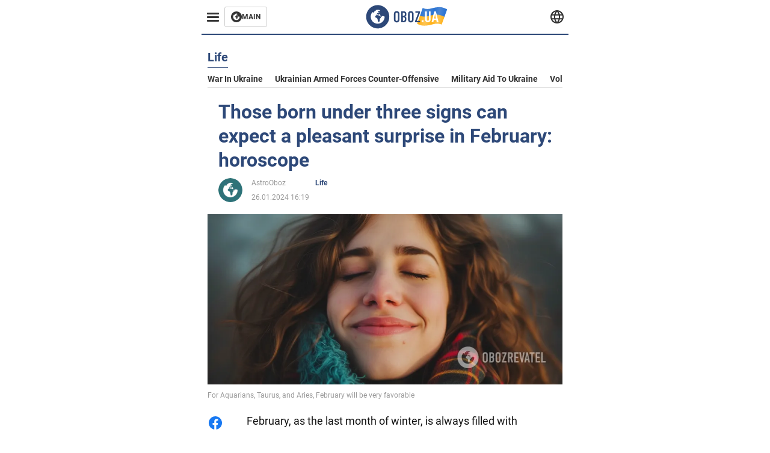

--- FILE ---
content_type: text/css
request_url: https://cdn2.obozrevatel.com/commons/index.min.css?v=965878200
body_size: 12174
content:
/*! normalize.css v8.0.1 | MIT License | github.com/necolas/normalize.css */html{line-height:1.15;-webkit-text-size-adjust:100%}body{margin:0}main{display:block}h1{font-size:2em;margin:.67em 0}hr{-webkit-box-sizing:content-box;box-sizing:content-box;height:0;overflow:visible}pre{font-family:monospace,monospace;font-size:1em}a{background-color:transparent}abbr[title]{border-bottom:none;text-decoration:underline;-webkit-text-decoration:underline dotted;text-decoration:underline dotted}b,strong{font-weight:bolder}code,kbd,samp{font-family:monospace,monospace;font-size:1em}small{font-size:80%}sub,sup{font-size:75%;line-height:0;position:relative;vertical-align:baseline}sub{bottom:-.25em}sup{top:-.5em}img{border-style:none}button,input,optgroup,select,textarea{font-family:inherit;font-size:100%;line-height:1.15;margin:0}button,input{overflow:visible}button,select{text-transform:none}[type=button],[type=reset],[type=submit],button{-webkit-appearance:button}[type=button]::-moz-focus-inner,[type=reset]::-moz-focus-inner,[type=submit]::-moz-focus-inner,button::-moz-focus-inner{border-style:none;padding:0}[type=button]:-moz-focusring,[type=reset]:-moz-focusring,[type=submit]:-moz-focusring,button:-moz-focusring{outline:1px dotted ButtonText}fieldset{padding:.35em .75em .625em}legend{-webkit-box-sizing:border-box;box-sizing:border-box;color:inherit;display:table;max-width:100%;padding:0;white-space:normal}progress{vertical-align:baseline}textarea{overflow:auto}[type=checkbox],[type=radio]{-webkit-box-sizing:border-box;box-sizing:border-box;padding:0}[type=number]::-webkit-inner-spin-button,[type=number]::-webkit-outer-spin-button{height:auto}[type=search]{-webkit-appearance:textfield;outline-offset:-2px}[type=search]::-webkit-search-decoration{-webkit-appearance:none}::-webkit-file-upload-button{-webkit-appearance:button;font:inherit}details{display:block}summary{display:list-item}[hidden],template{display:none}*{margin:0;padding:0;-webkit-box-sizing:border-box;box-sizing:border-box}body{width:100%;min-width:375px;height:100vh;font-size:14px;position:relative;background:#fff;font-family:Roboto,sans-serif;color:#555;display:grid;grid-template-rows:auto 1fr auto}body.\--stop{overflow-y:hidden;padding:0 17px 0 0}body.\--stop .header{right:17px}a{text-decoration:none;color:#000}img{width:100%;max-width:100%;height:auto}@media (max-width:1790px){body.\--stop .header{max-width:calc(100% - 337px)}}@media (max-width:1320px){body.\--stop .header{max-width:650px}}@media (max-width:990px){body.\--stop .header{max-width:100%}}@media (max-width:768px){body.\--stop{padding:0}body.\--stop .header{right:0}}@font-face{font-family:Roboto;font-style:italic;font-weight:400;font-display:swap;src:local("Roboto Italic"),local("Roboto-Italic"),url(https://fonts.gstatic.com/s/roboto/v20/KFOkCnqEu92Fr1Mu51xMIzIFKw.woff2) format("woff2");unicode-range:u+0400-045f,u+0490-0491,u+04b0-04b1,u+2116}@font-face{font-family:Roboto;font-style:italic;font-weight:400;font-display:swap;src:local("Roboto Italic"),local("Roboto-Italic"),url(https://fonts.gstatic.com/s/roboto/v20/KFOkCnqEu92Fr1Mu51xIIzI.woff2) format("woff2");unicode-range:u+00??,u+0131,u+0152-0153,u+02bb-02bc,u+02c6,u+02da,u+02dc,u+2000-206f,u+2074,u+20ac,u+2122,u+2191,u+2193,u+2212,u+2215,u+feff,u+fffd}@font-face{font-family:Roboto;font-style:normal;font-weight:400;font-display:swap;src:local("Roboto"),local("Roboto-Regular"),url(https://fonts.gstatic.com/s/roboto/v20/KFOmCnqEu92Fr1Mu5mxKOzY.woff2) format("woff2");unicode-range:u+0400-045f,u+0490-0491,u+04b0-04b1,u+2116}@font-face{font-family:Roboto;font-style:normal;font-weight:400;font-display:swap;src:local("Roboto"),local("Roboto-Regular"),url(https://fonts.gstatic.com/s/roboto/v20/KFOmCnqEu92Fr1Mu4mxK.woff2) format("woff2");unicode-range:u+00??,u+0131,u+0152-0153,u+02bb-02bc,u+02c6,u+02da,u+02dc,u+2000-206f,u+2074,u+20ac,u+2122,u+2191,u+2193,u+2212,u+2215,u+feff,u+fffd}@font-face{font-family:Roboto;font-style:normal;font-weight:700;font-display:swap;src:local("Roboto Bold"),local("Roboto-Bold"),url(https://fonts.gstatic.com/s/roboto/v20/KFOlCnqEu92Fr1MmWUlfABc4EsA.woff2) format("woff2");unicode-range:u+0400-045f,u+0490-0491,u+04b0-04b1,u+2116}@font-face{font-family:Roboto;font-style:normal;font-weight:700;font-display:swap;src:local("Roboto Bold"),local("Roboto-Bold"),url(https://fonts.gstatic.com/s/roboto/v20/KFOlCnqEu92Fr1MmWUlfBBc4.woff2) format("woff2");unicode-range:u+00??,u+0131,u+0152-0153,u+02bb-02bc,u+02c6,u+02da,u+02dc,u+2000-206f,u+2074,u+20ac,u+2122,u+2191,u+2193,u+2212,u+2215,u+feff,u+fffd}.archiveNews .topLine{color:#2d4878}.archiveNews .hr{width:100%;height:1px;background:#999;margin:30px 0}.archiveNews .newsLinks_wrapper{display:-webkit-box;display:-ms-flexbox;display:flex;-webkit-box-align:center;-ms-flex-align:center;align-items:center;background-color:#f5f5f5;border-radius:10px;padding:30px 20px;margin-bottom:40px}.archiveNews .newsLinks_wrapper .newsLinks{max-width:880px;margin:0 auto;display:-webkit-box;display:-ms-flexbox;display:flex;-webkit-box-orient:vertical;-webkit-box-direction:normal;-ms-flex-direction:column;flex-direction:column;row-gap:20px}.archiveNews .newsLinks_wrapper .newsLinks .newsLink{display:-webkit-box;display:-ms-flexbox;display:flex;-webkit-box-align:center;-ms-flex-align:center;align-items:center;-webkit-column-gap:20px;-moz-column-gap:20px;column-gap:20px;font-size:15px}.archiveNews .newsLinks_wrapper .newsLinks .newsLink .date{font-size:13px;color:#000;width:37px}.archiveNews .newsLinks_wrapper .newsLinks .newsLink .title{-webkit-box-flex:1;-ms-flex:1;flex:1;color:#2d4878;font-weight:700;border-bottom:1px solid hsla(0,0%,43.1%,.5019607843137255)}.archiveNews .newsLinks_wrapper .newsLinks .newsLink .title p{display:-webkit-box;-webkit-line-clamp:1;-webkit-box-orient:vertical;overflow:hidden}.archiveNews .newsLinks_wrapper .newsLinks .newsLink>*{padding-bottom:20px}@media (max-width:1320px){.archiveNews .newsLinks_wrapper .newsLinks .newsLink{-webkit-box-align:unset;-ms-flex-align:unset;align-items:unset}.archiveNews .newsLinks_wrapper .newsLinks .newsLink .title p{display:-webkit-box;-webkit-line-clamp:4;-webkit-box-orient:vertical;overflow:hidden}}.pollCollection{-webkit-box-orient:vertical;-webkit-box-direction:normal;-ms-flex-direction:column;flex-direction:column;gap:34px}.main,.pollCollection{display:-webkit-box;display:-ms-flexbox;display:flex}.main{width:100%;max-width:100%;margin:auto 0;-webkit-box-align:stretch;-ms-flex-align:stretch;align-items:stretch;-webkit-box-pack:center;-ms-flex-pack:center;justify-content:center;background:#fff}.main .main_content{width:100%;max-width:1470px;height:100%;min-width:1470px;margin:0 auto;padding:82px 30px 0}@media (max-width:1790px){.main .main_content{min-width:auto;padding:82px 20px 0}}@media (max-width:1320px){.main .main_content{max-width:630px;min-width:630px}}@media (max-width:990px){.main .main_content{min-width:auto}}@media (max-width:768px){.main{max-width:375px;margin:82px auto 0}.main .main_content{padding:0 15px}}.noData{width:100%;max-width:100%;display:-webkit-box;display:-ms-flexbox;display:flex;-webkit-box-align:center;-ms-flex-align:center;align-items:center;-webkit-box-pack:center;-ms-flex-pack:center;justify-content:center;padding:50px 0;background:#f5f5f5}.noData .noData_text{font-weight:400;font-size:14px;line-height:135%;color:#555}.asideBanner{max-width:100%;min-width:160px;height:100%;background:#fff;position:-webkit-sticky;position:sticky;top:0}.asideBanner,.asideBanner .asideBanner_item{width:100%;display:-webkit-box;display:-ms-flexbox;display:flex;-webkit-box-pack:center;-ms-flex-pack:center;justify-content:center}.asideBanner .asideBanner_item{height:630px;-webkit-box-align:center;-ms-flex-align:center;align-items:center}.asideBanner .asideBanner_item div:not(.banner_title){min-height:600px}@media (max-width:1790px){.asideBanner{width:160px}}@media (max-width:1320px){.asideBanner{width:100%}}@media (max-width:990px){.asideBanner{display:none;visibility:hidden}}.sectionTop{width:100%;max-width:100%;margin:0 0 40px}.sectionTop .sectionTop_grid{display:grid;grid-template-columns:repeat(4,1fr);gap:40px 30px;grid-template-areas:"card1 card1  card2 card3" "card1 card1 card4 card5"}.sectionTop .sectionTop_gridItem{width:100%;position:relative}.sectionTop .sectionTop_gridItem:first-child{grid-area:card1}.sectionTop .sectionTop_gridItem:first-child:after{content:"";width:1px;height:100%;position:absolute;background:#e2e2e2;top:0;right:-15px}.sectionTop .sectionTop_gridItem:nth-child(2){grid-area:card2}.sectionTop .sectionTop_gridItem:nth-child(2):after{content:"";width:1px;height:100%;position:absolute;background:#e2e2e2;top:0;right:-15px}.sectionTop .sectionTop_gridItem:nth-child(2):before{content:"";width:100%;height:1px;position:absolute;background:#e2e2e2;left:0;bottom:-20px}.sectionTop .sectionTop_gridItem:nth-child(3){grid-area:card3}.sectionTop .sectionTop_gridItem:nth-child(3):before{content:"";width:100%;height:1px;position:absolute;background:#e2e2e2;left:0;bottom:-20px}.sectionTop .sectionTop_gridItem:nth-child(4){grid-area:card4}.sectionTop .sectionTop_gridItem:nth-child(4):after{content:"";width:1px;height:100%;position:absolute;background:#e2e2e2;top:0;right:-15px}.sectionTop .sectionTop_gridItem:nth-child(5){grid-area:card5}@media (max-width:1320px){.sectionTop .sectionTop_grid{grid-template-areas:"card1 card1  card1 card1" "card2 card2 card3 card3" "card4 card4 card5 card5"}.sectionTop .sectionTop_gridItem:first-child:after,.sectionTop .sectionTop_gridItem:first-child:before{content:none}.sectionTop .sectionTop_gridItem:first-child:before{content:"";width:100%;height:1px;position:absolute;background:#e2e2e2;left:0;bottom:-20px}}@media (max-width:768px){.sectionTop .sectionTop_grid{display:-webkit-box;display:-ms-flexbox;display:flex;-webkit-box-orient:vertical;-webkit-box-direction:normal;-ms-flex-direction:column;flex-direction:column}.sectionTop .sectionTop_gridItem:nth-child(2n):after,.sectionTop .sectionTop_gridItem:nth-child(2n):before,.sectionTop .sectionTop_gridItem:nth-child(odd):after,.sectionTop .sectionTop_gridItem:nth-child(odd):before{content:none}.sectionTop .sectionTop_gridItem:nth-child(2n):before,.sectionTop .sectionTop_gridItem:nth-child(odd):before{content:"";width:100%;height:1px;position:absolute;background:#e2e2e2;left:0;bottom:-20px}}.sectionTopHeding{width:100%;max-width:100%;position:relative;border-bottom:1px solid #e2e2e2;margin:0 0 20px;display:-webkit-box;display:-ms-flexbox;display:flex;-webkit-box-align:center;-ms-flex-align:center;align-items:center}.sectionTopHeding .sectionPage_h1,.sectionTopHeding .sectionTopHeding_title{font-weight:700;font-size:20px;line-height:135%;color:#2d4878;position:relative;margin:0;white-space:nowrap}.sectionTopHeding .sectionTopHeding_title{width:100%;max-width:-webkit-max-content;max-width:-moz-max-content;max-width:max-content;margin:0 30px 3px 0}.sectionTopHeding .sectionTopHeding_title:after{content:"";width:100%;height:1px;position:absolute;left:0;bottom:-4px;background:#2d4878}.sectionTopHeding .sectionTopHeding_list{width:100%;max-width:100%;overflow-x:auto}.sectionTopHeding .sectionTopHeding_list::-webkit-scrollbar{height:6px;border-radius:4px}.sectionTopHeding .sectionTopHeding_list::-webkit-scrollbar-track{background:#f5f5f5}.sectionTopHeding .sectionTopHeding_list::-webkit-scrollbar-thumb{background:#e2e2e2;border-radius:4px}.sectionTopHeding .sectionTopHeding_list::-webkit-scrollbar-thumb:hover{background:#e2e2e2}.sectionTopHeding .sectionTopHeding_link{font-weight:700;font-size:14px;line-height:135%;color:#333;text-transform:capitalize;margin:0 20px 0 0}.sectionTopHeding .sectionTopHeding_link:last-child{margin:0}@media (max-width:1320px){.sectionTopHeding{-ms-flex-wrap:wrap;flex-wrap:wrap}.sectionTopHeding .sectionTopHeding_list{margin-top:10px;max-width:100%;padding:0 0 5px}.sectionTopHeding .sectionTopHeding_link{white-space:nowrap}}@media (max-width:768px){.sectionTopHeding .sectionTopHeding_list::-webkit-scrollbar{height:0;border-radius:4px}}.card{width:100%;max-width:100%;background:#fff;-webkit-box-orient:vertical;-webkit-box-direction:normal;-ms-flex-direction:column;flex-direction:column}.card,.card .card_img{display:-webkit-box;display:-ms-flexbox;display:flex}.card .card_img{aspect-ratio:21/10;margin:0 0 15px;background:#b6b6b6;position:relative}.card .card_picture{width:100%;max-width:100%;display:-webkit-box;display:-ms-flexbox;display:flex}.card .card_imgLink{position:absolute;inset:0;z-index:1}.card .card_content{width:100%;max-width:100%;display:-webkit-box;display:-ms-flexbox;display:flex;-webkit-box-orient:vertical;-webkit-box-direction:normal;-ms-flex-direction:column;flex-direction:column}.card .card_titleLink{font-weight:700;font-size:16px;line-height:125%;color:#2d4878}.card .card_desc{font-weight:400;font-size:14px;line-height:135%;color:#555}.card .card_desc,.card .card_title{margin:0 0 10px;display:-webkit-box;-webkit-line-clamp:3;-webkit-box-orient:vertical;overflow:hidden}.card .card_info{display:-webkit-box;display:-ms-flexbox;display:flex;-webkit-box-align:center;-ms-flex-align:center;align-items:center;-ms-flex-wrap:wrap;flex-wrap:wrap;gap:10px}.card .card_labelLink{font-weight:700;font-size:12px;line-height:135%;color:#2d4878}.card .card_time{font-weight:400;font-size:12px;line-height:135%;color:#999}.card.\--horizontal{-webkit-box-orient:horizontal;-webkit-box-direction:normal;-ms-flex-direction:row;flex-direction:row}.card.\--horizontal .card_img{width:100%;max-width:450px;display:-webkit-box;display:-ms-flexbox;display:flex;margin:0 0 0 30px;-webkit-box-ordinal-group:2;-ms-flex-order:1;order:1}.card.\--horizontal .card_titleLink{font-size:18px}.card.\--extraLarge .card_img{margin:0 0 25px}.card.\--extraLarge .card_titleLink{font-size:32px}.card.\--large .card_img{margin:0 0 20px}.card.\--large .card_titleLink{font-size:26px}.card.\--middle .card_titleLink{font-size:18px}.card.\--textCenter .card_content{-webkit-box-align:center;-ms-flex-align:center;align-items:center}.card.\--textCenter .card_desc,.card.\--textCenter .card_title{text-align:center}@media (max-width:768px){.card .card_title{-webkit-line-clamp:4}.card.\--extraLarge .card_titleLink{font-size:26px}.card.\--horizontal{-webkit-box-orient:vertical;-webkit-box-direction:normal;-ms-flex-direction:column;flex-direction:column}.card.\--horizontal .card_img{margin:25px 0 0}.card.\--large .card_titleLink{font-size:22px}}.reaction{gap:10px}.reaction,.reaction .reaction_item{display:-webkit-box;display:-ms-flexbox;display:flex;-webkit-box-align:center;-ms-flex-align:center;align-items:center}.reaction .reaction_icon{width:16px;height:16px;margin:0 6px 0 0}.reaction .reaction_value{font-weight:400;font-size:12px;line-height:134%;color:#999}.showMore{-webkit-box-pack:center;-ms-flex-pack:center;justify-content:center;position:relative;padding:10px 0;margin:0 0 40px}.showMore,.showMore .showMore_btn{display:-webkit-box;display:-ms-flexbox;display:flex;-webkit-box-align:center;-ms-flex-align:center;align-items:center}.showMore .showMore_btn{background:none;outline:none;cursor:pointer;padding:10px 20px;border:1px solid #b6b6b6;border-radius:4px;background:#fff;white-space:nowrap;position:absolute;top:-20px;left:50%;-webkit-transform:translateX(-50%);transform:translateX(-50%);z-index:3}.showMore .showMore_btnText{font-weight:700;font-size:14px;line-height:135%;color:#333}@media (max-width:768px){.showMore{margin:0 0 20px}}html.\--noScroll{overflow:hidden}.manualBlock{display:-webkit-box;display:-ms-flexbox;display:flex;-webkit-box-orient:vertical;-webkit-box-direction:normal;-ms-flex-direction:column;flex-direction:column;padding-bottom:20px}.manualBlock .manualBlock_title{padding-bottom:20px;font-size:24px;font-weight:700;color:#191b1e}.manualBlock .manualBlock_title:not(span):hover{color:#2d4878}.manualBlock .manualBlock_items{gap:30px}.manualBlock .manualBlock_item,.manualBlock .manualBlock_items{display:-webkit-box;display:-ms-flexbox;display:flex;-webkit-box-orient:vertical;-webkit-box-direction:normal;-ms-flex-direction:column;flex-direction:column}.manualBlock .manualBlock_item{position:relative}.manualBlock .manualBlock_more{display:-webkit-box;display:-ms-flexbox;display:flex;gap:6px;margin-top:30px;font-size:14px;font-weight:700;color:#141414}.manualBlock .manualBlock_more .icon{fill:#141414}.manualBlock .manualBlock_more .icon:hover,.manualBlock .manualBlock_more:hover{color:#2d4878;fill:#2d4878}.manualBlock+.manualBlock{margin-top:20px;padding-top:20px;border-top:1px solid #d3d8e0}.sectionCol{width:100%;max-width:100%;display:grid;grid-template-columns:minmax(610px,65.96%) minmax(300px,31.91%);gap:0 30px;margin:0 0 40px}.sectionCol .sectionCol_item{width:100%;max-width:100%;display:-webkit-box;display:-ms-flexbox;display:flex;-webkit-box-orient:vertical;-webkit-box-direction:normal;-ms-flex-direction:column;flex-direction:column;position:relative}.sectionCol .sectionCol_item:nth-child(2):before{content:"";width:1px;height:100%;position:absolute;background:#e2e2e2;top:0;left:-15px}@media (max-width:1320px){.sectionCol{display:-webkit-box;display:-ms-flexbox;display:flex;-webkit-box-orient:vertical;-webkit-box-direction:normal;-ms-flex-direction:column;flex-direction:column}.sectionCol .sectionCol_item:nth-child(2):after,.sectionCol .sectionCol_item:nth-child(2):before{content:none}}.section{position:relative;width:100%;max-width:100%}.section.\--list .section_list{display:-webkit-box;display:-ms-flexbox;display:flex;-webkit-box-orient:vertical;-webkit-box-direction:normal;-ms-flex-direction:column;flex-direction:column;gap:40px 0;margin:0 0 20px;padding:0 0 40px}.section.\--list .section_item{position:relative}.section.\--list .section_item:before{content:"";width:100%;height:1px;position:absolute;background:#e2e2e2;left:0;bottom:-20px}.section.\--list .section_item:last-child:after,.section.\--list .section_item:last-child:before{content:none}.section.\--grid .section_list{width:100%;position:relative;display:grid;grid-template-columns:repeat(6,1fr);margin:0 0 20px;gap:0 30px;grid-template-areas:"card1 card1 card1 card2 card2 card2" "card3 card3 card3 card3 card3 card3" "banner1 banner1 banner1 banner1 banner1 banner1" "card4 card4 card4 card4 card4 card4" "card5 card5 card5 card5 card6 card6" "card5 card5 card5 card5 card7 card7" "card8 card8 card9 card9 card10 card10" "banner2 banner2 banner2 banner2 banner2 banner2" "card11 card11 card11 card11 card11 card11" "card12 card12 card12 card13 card13 card13" "card14 card14 card14 card14 card14 card14" "banner3 banner3 banner3 banner3 banner3 banner3" "card15 card15 card15 card15 card16 card16" "card15 card15 card15 card15 card17 card17" "card18 card18 card19 card19 card20 card20"}.section.\--grid .section_item{position:relative;margin:0 0 40px}.section.\--grid .section_item:first-child{grid-area:card1}.section.\--grid .section_item:first-child:after{content:"";width:1px;height:100%;position:absolute;background:#e2e2e2;top:0;right:-15px}.section.\--grid .section_item:nth-child(2){grid-area:card2}.section.\--grid .section_item:nth-child(3){grid-area:card3}.section.\--grid .section_item:nth-child(3):after{content:"";width:100%;height:1px;position:absolute;background:#e2e2e2;left:0;top:-20px}.section.\--grid .section_item:nth-child(4){grid-area:banner1}.section.\--grid .section_item:nth-child(5){grid-area:card4}.section.\--grid .section_item:nth-child(5):after{content:"";width:100%;height:1px;position:absolute;background:#e2e2e2;left:0;top:-20px}.section.\--grid .section_item:nth-child(5):before{content:"";width:100%;height:1px;position:absolute;background:#e2e2e2;left:0;bottom:-20px}.section.\--grid .section_item:nth-child(6){grid-area:card5}.section.\--grid .section_item:nth-child(6):after{content:"";width:1px;height:100%;position:absolute;background:#e2e2e2;top:0;right:-15px}.section.\--grid .section_item:nth-child(6):before{content:"";width:100%;height:1px;position:absolute;background:#e2e2e2;left:0;bottom:-20px}.section.\--grid .section_item:nth-child(7){grid-area:card6}.section.\--grid .section_item:nth-child(7):before{content:"";width:100%;height:1px;position:absolute;background:#e2e2e2;left:0;bottom:-20px}.section.\--grid .section_item:nth-child(8){grid-area:card7}.section.\--grid .section_item:nth-child(8):before{content:"";width:100%;height:1px;position:absolute;background:#e2e2e2;left:0;bottom:-20px}.section.\--grid .section_item:nth-child(9){grid-area:card8}.section.\--grid .section_item:nth-child(9):after{content:"";width:1px;height:100%;position:absolute;background:#e2e2e2;top:0;right:-15px}.section.\--grid .section_item:nth-child(10){grid-area:card9}.section.\--grid .section_item:nth-child(10):after{content:"";width:1px;height:100%;position:absolute;background:#e2e2e2;top:0;right:-15px}.section.\--grid .section_item:nth-child(11){grid-area:card10}.section.\--grid .section_item:nth-child(12){grid-area:banner2}.section.\--grid .section_item:nth-child(13){grid-area:card11}.section.\--grid .section_item:nth-child(13):after{content:"";width:100%;height:1px;position:absolute;background:#e2e2e2;left:0;top:-20px}.section.\--grid .section_item:nth-child(13):before{content:"";width:100%;height:1px;position:absolute;background:#e2e2e2;left:0;bottom:-20px}.section.\--grid .section_item:nth-child(14){grid-area:card12}.section.\--grid .section_item:nth-child(14):after{content:"";width:1px;height:100%;position:absolute;background:#e2e2e2;top:0;right:-15px}.section.\--grid .section_item:nth-child(15){grid-area:card13}.section.\--grid .section_item:nth-child(16){grid-area:banner3}.section.\--grid .section_item:nth-child(17){grid-area:card14}.section.\--grid .section_item:nth-child(17):after{content:"";width:100%;height:1px;position:absolute;background:#e2e2e2;left:0;top:-20px}.section.\--grid .section_item:nth-child(17):before{content:"";width:100%;height:1px;position:absolute;background:#e2e2e2;left:0;bottom:-20px}.section.\--grid .section_item:nth-child(18){grid-area:card15}.section.\--grid .section_item:nth-child(18):after{content:"";width:1px;height:100%;position:absolute;background:#e2e2e2;top:0;right:-15px}.section.\--grid .section_item:nth-child(18):before{content:"";width:100%;height:1px;position:absolute;background:#e2e2e2;left:0;bottom:-20px}.section.\--grid .section_item:nth-child(19){grid-area:card16}.section.\--grid .section_item:nth-child(19):before{content:"";width:100%;height:1px;position:absolute;background:#e2e2e2;left:0;bottom:-20px}.section.\--grid .section_item:nth-child(20){grid-area:card17}.section.\--grid .section_item:nth-child(20):before{content:"";width:100%;height:1px;position:absolute;background:#e2e2e2;left:0;bottom:-20px}.section.\--grid .section_item:nth-child(21){grid-area:card18}.section.\--grid .section_item:nth-child(21):after{content:"";width:1px;height:100%;position:absolute;background:#e2e2e2;top:0;right:-15px}.section.\--grid .section_item:nth-child(22){grid-area:card19}.section.\--grid .section_item:nth-child(22):after{content:"";width:1px;height:100%;position:absolute;background:#e2e2e2;top:0;right:-15px}.section.\--grid .section_item:nth-child(23){grid-area:card20}.section.\--grid .section_item .banner{margin:0}.section.\--right{height:100%}.section.\--right .banner,.section.\--right .noData{position:-webkit-sticky;position:sticky;top:70px}.section.\--right .banner{margin:0 0 20px}.section.\--right .section_list{display:-webkit-box;display:-ms-flexbox;display:flex;-webkit-box-orient:vertical;-webkit-box-direction:normal;-ms-flex-direction:column;flex-direction:column}.section.\--right .section_item{margin:20px 0;position:relative}.section.\--right .section_item:before{content:"";width:100%;height:1px;position:absolute;background:#e2e2e2;left:0;bottom:-20px}.section.\--right .section_item:first-child{margin:0 0 20px}.section.\--right .section_item:nth-child(4){margin:20px 0 40px}.section.\--right .section_item:nth-child(4):after,.section.\--right .section_item:nth-child(4):before{content:none}@media (max-width:1320px){.section.\--right:after,.section.\--right:before{content:none}.section.\--right .section_list{display:grid;grid-template-columns:repeat(2,1fr);gap:40px 30px;margin:0 0 40px}.section.\--right .section_item,.section.\--right .section_item:first-child{margin:0}.section.\--right .section_item:first-child:after{content:"";width:1px;height:100%;position:absolute;background:#e2e2e2;top:0;right:-15px}.section.\--right .section_item:nth-child(3):after,.section.\--right .section_item:nth-child(3):before{content:none}.section.\--right .section_item:nth-child(3):after{content:"";width:1px;height:100%;position:absolute;background:#e2e2e2;top:0;right:-15px}.section.\--right .section_item:nth-child(4){margin:0}}@media (max-width:768px){.section.\--grid .section_list{display:-webkit-box;display:-ms-flexbox;display:flex;-webkit-box-orient:vertical;-webkit-box-direction:normal;-ms-flex-direction:column;flex-direction:column;gap:0;border-bottom:none}.section.\--grid .section_item{position:relative}.section.\--grid .section_item:nth-child(2n):after,.section.\--grid .section_item:nth-child(2n):before,.section.\--grid .section_item:nth-child(odd):after,.section.\--grid .section_item:nth-child(odd):before{content:none}.section.\--grid .section_item:nth-child(2n):before,.section.\--grid .section_item:nth-child(odd):before{content:"";width:100%;height:1px;position:absolute;background:#e2e2e2;left:0;bottom:-20px}}.sectionHeding{width:100%;max-width:100%;border-bottom:1px solid #e2e2e2;margin:0 0 20px}.sectionHeding .sectionHeding_h2{width:100%;max-width:-webkit-max-content;max-width:-moz-max-content;max-width:max-content;font-weight:700;font-size:20px;line-height:135%;color:#2d4878;position:relative;margin:0 0 3px}.sectionHeding .sectionHeding_h2:after{content:"";width:100%;height:1px;position:absolute;left:0;bottom:-4px;background:#2d4878}.sectionHeding .sectionHeding_link{position:absolute;inset:0;z-index:1}.header_menu{width:100%;max-width:-webkit-max-content;max-width:-moz-max-content;max-width:max-content}.header_menu .header_menuWrapp{gap:10px}.header_menu .btn_main,.header_menu .header_menuWrapp{display:-webkit-box;display:-ms-flexbox;display:flex;-webkit-box-align:center;-ms-flex-align:center;align-items:center}.header_menu .btn_main{gap:8px;position:relative;border:1px solid #d0d0d0;border-radius:3px;padding:7px 10px}.header_menu .btn_main .btn_mainIcon{width:18px;height:18px}.header_menu .btn_main .btn_mainTitle{font-family:Roboto;font-size:12px;font-weight:700;line-height:normal;color:#333}.header_menu .btn_main .btn_mainLink{position:absolute;inset:0}.header_menu .header_menuBtn{border:none;background:none;outline:none;width:38px;height:32px;position:relative;display:-webkit-box;display:-ms-flexbox;display:flex;-webkit-box-align:center;-ms-flex-align:center;align-items:center;-webkit-box-pack:center;-ms-flex-pack:center;justify-content:center;cursor:pointer;-webkit-transition:.4s;transition:.4s;background:#fff;z-index:100}.header_menu .header_menuIcon{position:relative}.header_menu .header_menuIcon,.header_menu .header_menuIcon:after,.header_menu .header_menuIcon:before{display:block;background:#333;width:20px;height:3px;border-radius:2px;-webkit-transition:.4s;transition:.4s}.header_menu .header_menuIcon:after,.header_menu .header_menuIcon:before{content:"";position:absolute}.header_menu .header_menuIcon:after{top:6px}.header_menu .header_menuIcon:before{top:-6px}.header_menu .header_menuNav{position:absolute;height:0;width:325px;z-index:1;overflow:hidden;top:0;left:0;background:#fff;border-right:1px solid #e2e2e2;-webkit-box-shadow:0 4px 10px rgba(0,0,0,.2);box-shadow:0 4px 10px rgba(0,0,0,.2);padding:0 25px;-webkit-transition:all .3s ease;transition:all .3s ease}.header_menu .header_menuNav .header_menuBtn{width:38px;height:32px;margin:0 0 12px 5px}.header_menu .header_menuList{background:#fff;display:-webkit-box;display:-ms-flexbox;display:flex;-webkit-box-orient:vertical;-webkit-box-direction:normal;-ms-flex-direction:column;flex-direction:column;gap:2px}.header_menu .header_menuList:not(.\--sub){margin:60px 0 0}.header_menu .header_menuList.\--sub{position:absolute;left:282px;top:-11px;padding:20px;width:100%;max-width:100%;z-index:10;border-radius:4px;border:1px solid #e2e2e2;-webkit-box-shadow:0 4px 10px rgba(0,0,0,.2);box-shadow:0 4px 10px rgba(0,0,0,.2);display:none}.header_menu .header_menuList.\--sub:before{content:"";position:absolute;background:#fff;width:20px;height:20px;border-bottom:1px solid #e2e2e2;border-left:1px solid #e2e2e2;-webkit-transform:rotate(45deg);transform:rotate(45deg);top:26px;left:-11px;z-index:1}.header_menu .header_menuItemIcon{width:12px;height:12px;display:-webkit-box;display:-ms-flexbox;display:flex;position:absolute;right:15px;top:50%;-webkit-transform:translateY(-50%);transform:translateY(-50%);z-index:2}.header_menu .header_menuItem{position:relative;background:#fff;border-radius:4px;z-index:2}.header_menu .header_menuItem:not(.\--sub):before{content:"";position:absolute;min-height:100%;width:25px;top:0;right:-20px;z-index:-1;background:transparent}@media (min-width:991px){.header_menu .header_menuItem:hover{background:#f5f5f5}.header_menu .header_menuItem:hover .header_menuList.\--sub{display:-webkit-box;display:-ms-flexbox;display:flex}}.header_menu .header_menuItemLink{display:-webkit-box;display:-ms-flexbox;display:flex;font-weight:700;font-size:16px;line-height:135%;color:#2d4878;padding:14px 15px}.header_menu .header_menuItemLink.\--sub{padding:10px;font-size:14px;color:#333}.header_menu .header_menuLogo{width:90px;height:50px;padding:13px 0;display:-webkit-box;display:-ms-flexbox;display:flex;position:relative}.header_menu .header_menuLogoLink{position:absolute;inset:0;z-index:1}.header_menu.\--active .header_menuBtn .header_menuIcon{background:transparent}.header_menu.\--active .header_menuBtn .header_menuIcon:after,.header_menu.\--active .header_menuBtn .header_menuIcon:before{top:0;width:100%}.header_menu.\--active .header_menuBtn .header_menuIcon:after{-webkit-transform:rotate(-45deg);transform:rotate(-45deg)}.header_menu.\--active .header_menuBtn .header_menuIcon:before{-webkit-transform:rotate(45deg);transform:rotate(45deg)}.header_menu.\--active .header_menuNav{overflow:initial;height:100vh;padding:10px 25px 40px}@media (max-width:990px){.header_menu .header_menuNav{width:100%;top:58px;-webkit-box-shadow:none;box-shadow:none;padding:0 25px;border:none;overflow:auto;scrollbar-color:#e2e2e2;scrollbar-width:thin}.header_menu .header_menuNav::-webkit-scrollbar{height:6px;width:6px;border-radius:3px}.header_menu .header_menuNav::-webkit-scrollbar-track{background:#e2e2e2}.header_menu .header_menuNav::-webkit-scrollbar-thumb{background:#333;border-radius:3px}.header_menu .header_menuNav::-webkit-scrollbar-thumb:hover{background:#333}.header_menu .header_menuList:not(.\--sub){width:100%;max-width:630px;margin:0 auto;padding:40px 0}.header_menu .header_menuList.\--sub{position:static;border:none;-webkit-box-shadow:none;box-shadow:none;display:-webkit-box;display:-ms-flexbox;display:flex;-webkit-box-orient:horizontal;-webkit-box-direction:normal;-ms-flex-direction:row;flex-direction:row;-webkit-box-pack:justify;-ms-flex-pack:justify;justify-content:space-between;-ms-flex-wrap:wrap;flex-wrap:wrap;gap:15px 30px;margin:0 0 20px;padding:0}.header_menu .header_menuList.\--sub:before{content:none}.header_menu .header_menuItemLink{width:100%;max-width:-webkit-max-content;max-width:-moz-max-content;max-width:max-content;padding:0}.header_menu .header_menuItemLink:not(.\--sub){font-size:18px;margin:0 0 20px}.header_menu .header_menuItemLink.\--sub{padding:0}.header_menu .header_menuItem{width:100%;max-width:100%;border-radius:0}.header_menu .header_menuItem:not(.\--sub){margin:0 0 20px;border-bottom:1px solid #e2e2e2}.header_menu .header_menuItem.\--sub{width:45%;max-width:100%}.header_menu .header_menuItem:not(.\--sub):before{content:none}.header_menu .header_menuBtn.\--sub,.header_menu .header_menuItemIcon{display:none;visibility:hidden}.header_menu.\--active .header_menuNav{left:0;right:0;overflow:scroll}}@media (max-width:768px){.header_menu{border:none;margin:0 0 0 10px}.header_menu .header_menuWrapp{gap:0}.header_menu .btn_main{border:none}.header_menu .btn_main .btn_mainTitle{display:none}.header_menu .header_menuList{padding:40px}.header_menu .header_menuList.\--sub{gap:15px 20px}.header_menu .header_menuNav{top:54px;padding:0 15px}.header_menu.\--active .header_menuNav{padding:0 15px 40px}}.header_logo{min-width:135px;height:40px;position:relative;display:-webkit-box;display:-ms-flexbox;display:flex}.header_logo .header_logoLink{position:absolute;inset:0;z-index:1}@media (max-width:768px){.header_logo{width:147px;height:36px}}.header_lang{position:relative}.header_lang .header_langBtn{width:38px;height:32px;position:relative;cursor:pointer;border-radius:3px}.header_lang .header_langBtn,.header_lang .header_langBtn .socialIcon{display:-webkit-box;display:-ms-flexbox;display:flex;-webkit-box-align:center;-ms-flex-align:center;align-items:center;-webkit-box-pack:center;-ms-flex-pack:center;justify-content:center}.header_lang .header_langBtn .socialIcon{width:22px;height:22px}.header_lang .header_langList{width:100%;min-width:-webkit-max-content;min-width:-moz-max-content;min-width:max-content;display:-webkit-box;display:-ms-flexbox;display:flex;-webkit-box-orient:vertical;-webkit-box-direction:normal;-ms-flex-direction:column;flex-direction:column;background:#fff;position:absolute;opacity:0;top:47px;right:-10px;padding:0 20px;border:1px solid #e2e2e2;-webkit-box-shadow:0 4px 10px rgba(0,0,0,.2);box-shadow:0 4px 10px rgba(0,0,0,.2);border-radius:4px;height:auto;max-height:0;-webkit-transition:all .3s;transition:all .3s;overflow:hidden;z-index:2}.header_lang .header_langList:before{content:"";position:absolute;background:#fff;width:20px;height:20px;border-top:1px solid #e2e2e2;border-left:1px solid #e2e2e2;-webkit-transform:rotate(45deg);transform:rotate(45deg);top:-11px;right:17px;z-index:1}.header_lang .header_langList.\--show{overflow:visible;opacity:1;z-index:3;max-height:700px}.header_lang .header_langItem{padding:10px;position:relative;border-radius:4px;text-align:center}@media (min-width:991px){.header_lang .header_langItem:hover{background:#f5f5f5}}.header_lang .header_langTitle{font-weight:700;font-size:14px;line-height:135%;text-align:center}.header_lang .header_langLink{position:absolute;inset:0;z-index:1}.header_lang.\--active .header_langList{max-height:700px;opacity:1;z-index:3;padding:20px;overflow:visible}@media (max-width:768px){.header_lang{margin:0 10px 0 0}.header_lang .header_langList{right:-2px}.header_lang .header_langList:before{right:10px}}.header_lineMenu{display:-webkit-box;display:-ms-flexbox;display:flex;gap:30px;-webkit-box-align:center;-ms-flex-align:center;align-items:center}.header_lineMenu .header_nav{color:#000;font-weight:700;font-size:14px}.header_lineMenu .header_lineMenuItems,.header_lineMenu .header_nav{display:-webkit-box;display:-ms-flexbox;display:flex;-webkit-column-gap:30px;-moz-column-gap:30px;column-gap:30px}.header_lineMenu .navItemMore .icon{width:24px;height:24px}.header_lineMenu .header_lineMenuItems{height:24px;-webkit-box-align:center;-ms-flex-align:center;align-items:center;max-width:700px}.header_lineMenu .header_lineMenuNavItem{padding:4px 0;text-wrap:nowrap;font-weight:700}.header_lineMenu .header_lineMenuNavItem.\--color-red{color:red}.header_lineMenu .header_lineMenuNavItem:hover{text-decoration:underline}.header_lineMenu .header_lineMenuNavItem .opener{margin-bottom:-20px;padding-bottom:20px}.header_lineMenu .header_lineMenuNavItem .more_items{position:absolute;top:calc(100% + 16px);left:-30px;-webkit-backdrop-filter:blur(2.5px);backdrop-filter:blur(2.5px);padding:20px 30px;-webkit-box-orient:vertical;-webkit-box-direction:normal;-ms-flex-direction:column;flex-direction:column;row-gap:20px;border-radius:0 0 10px 10px;white-space:nowrap;font-size:15px}.header_lineMenu .header_lineMenuNavItem .more_items .\--expandable>.opener{margin-bottom:-20px;padding-bottom:20px;margin-right:-30px;padding-right:30px}.header_lineMenu .header_lineMenuNavItem .more_items .\--expandable>.more_items{left:calc(100% + 30px);top:-100%;border-radius:0 10px 10px 0}@media (max-width:1320px){.header_lineMenuItems{max-width:420px}}@media (max-width:768px){.header_lineMenu{display:none}}.header{width:100%;max-width:1470px;margin:0 auto;background:#fff;position:fixed;top:0;left:0;right:0;z-index:20}.header .header_warpp{max-width:calc(100% - 60px);background:#fff;padding:8px 0;gap:30px;-webkit-box-align:center;-ms-flex-align:center;align-items:center;-webkit-box-pack:justify;-ms-flex-pack:justify;justify-content:space-between;border-bottom:2px solid #2d4878;margin:0 auto}.header .header_warpp,.header .header_warpp .header_content{width:100%;display:-webkit-box;display:-ms-flexbox;display:flex}.header .header_warpp .header_content{gap:15px}@media (max-width:1790px){.header{max-width:calc(100% - 320px)}.header .header_warpp{max-width:calc(100% - 40px)}}@media (max-width:1320px){.header{max-width:650px}}@media (max-width:990px){.header{max-width:100%}}@media (max-width:768px){.header .header_warpp{max-width:100%}}.footer_menu{width:100%;max-width:100%;padding:20px 0 0;border-bottom:1px solid hsla(0,0%,100%,.2)}.footer_menu .footer_menuList{display:-webkit-box;display:-ms-flexbox;display:flex;-webkit-box-align:start;-ms-flex-align:start;align-items:start;-webkit-box-orient:vertical;-webkit-box-direction:normal;-ms-flex-direction:column;flex-direction:column;gap:20px 0}.footer_menu .footer_menuList.\--sub{display:grid;grid-template-columns:repeat(2,1fr);background:#2d4878;gap:15px 30px;padding:0;margin:20px 0 0}.footer_menu .footer_menuItem{width:100%;max-width:100%;-webkit-box-orient:vertical;-webkit-box-direction:normal;-ms-flex-direction:column;flex-direction:column;border-bottom:1px solid hsla(0,0%,100%,.2);padding:0 0 20px}.footer_menu .footer_menuItem:last-child{border:none}.footer_menu .footer_menuItem.\--sub{width:100%;max-width:100%;border:none;padding:0}.footer_menu .footer_menuLink{font-size:18px;line-height:135%;margin:0 0 20px}.footer_menu .footer_menuLink,.footer_menu .footer_menuLink.\--sub{max-width:-webkit-max-content;max-width:-moz-max-content;max-width:max-content;color:#fff}.footer_menu .footer_menuLink.\--sub{font-size:14px;font-weight:400;padding:0;margin:0}.footer_logo{width:100%;max-width:123px;display:-webkit-box;display:-ms-flexbox;display:flex;position:relative}.footer_logo .footer_logoLink{position:absolute;inset:0;z-index:1}.footer_nav{width:100%;max-width:100%;padding:20px 0;border-bottom:1px solid hsla(0,0%,100%,.2);display:-webkit-box;display:-ms-flexbox;display:flex;-webkit-box-align:center;-ms-flex-align:center;align-items:center;-webkit-box-pack:center;-ms-flex-pack:center;justify-content:center;-ms-flex-wrap:wrap;flex-wrap:wrap;gap:10px 20px}.footer_nav .footer_navItem{width:100%;max-width:-webkit-max-content;max-width:-moz-max-content;max-width:max-content}.footer_nav .footer_navLink{font-weight:400;font-size:13px;line-height:170%;color:#fff}.footer{width:100%;max-width:100%;margin:0 auto;padding:30px 15px;background:#2d4878}.footer .footer_wrapp{width:100%;max-width:630px;display:-webkit-box;display:-ms-flexbox;display:flex;-webkit-box-orient:vertical;-webkit-box-direction:normal;-ms-flex-direction:column;flex-direction:column;-webkit-box-align:center;-ms-flex-align:center;align-items:center;margin:0 auto}.footer .footer_bottomLine{padding:20px 0 0;font-weight:400;font-size:13px;line-height:170%;text-align:center;color:#fff}.error{width:100%;max-width:690px;margin:0 auto 360px;display:-webkit-box;display:-ms-flexbox;display:flex;-webkit-box-orient:vertical;-webkit-box-direction:normal;-ms-flex-direction:column;flex-direction:column;-webkit-box-align:center;-ms-flex-align:center;align-items:center}.error .error_img{width:100%;aspect-ratio:1/1;max-width:300px;margin:50px 0 80px}.error .error_title{font-weight:700;font-size:36px;line-height:125%;color:#121212;margin:0 0 20px}.error .error_desc{width:100%;max-width:400px;text-align:center;font-weight:400;font-size:14px;line-height:135%;color:#121212;margin:0 0 20px}.error .error_btnLink{display:-webkit-box;display:-ms-flexbox;display:flex;-webkit-box-align:center;-ms-flex-align:center;align-items:center;padding:10px 20px;border:1px solid #b6b6b6;border-radius:4px;background:#fff;white-space:nowrap;font-weight:700;font-size:14px;line-height:135%;color:#333}@media (max-width:1320px){.error{margin:0 auto 280px}.error .error_img{max-width:200px}.error .error_title{font-size:32px}}@media (max-width:768px){.error .error_img{max-width:160px;margin:10px 0 40px}.error .error_title{font-size:26px}}.author{-webkit-box-align:center;-ms-flex-align:center;align-items:center}.author,.author .author_img{display:-webkit-box;display:-ms-flexbox;display:flex}.author .author_img{width:40px;height:40px;border-radius:50%;overflow:hidden;position:relative;margin:0 15px 0 0}.author .author_imgLink{position:absolute;inset:0;z-index:1}.author .author_wrapper{display:grid;grid-template-columns:repeat(2,1fr);gap:8px 10px}.author .author_label,.author .author_name,.author .author_time{width:100%;max-width:-webkit-max-content;max-width:-moz-max-content;max-width:max-content;font-weight:400;font-size:12px;line-height:135%;color:#999}.author .author_label{font-weight:700;color:#2d4878}.disclaimer{padding:20px;margin:30px 0;background:#f5f5f5;border-radius:4px}.disclaimer,.disclaimer .disclaimer_icon{display:-webkit-box;display:-ms-flexbox;display:flex;-webkit-box-align:center;-ms-flex-align:center;align-items:center}.disclaimer .disclaimer_icon{margin-right:15px;width:40px;height:40px;-webkit-box-pack:center;-ms-flex-pack:center;justify-content:center}.disclaimer .disclaimer_desc{font-size:14px;line-height:1.35;color:#121212}.disclaimer .disclaimer_desc b{font-weight:700}.personInfo{width:100%;max-width:100%;margin:0 0 40px}.personInfo .personInfo_container{display:grid;grid-template-columns:minmax(218px,35.06%) minmax(382px,60.93%);gap:0 30px}.personInfo .personInfo_block{display:-webkit-box;display:-ms-flexbox;display:flex;-webkit-box-orient:vertical;-webkit-box-direction:normal;-ms-flex-direction:column;flex-direction:column}.personInfo .personInfo_block:first-child{-webkit-box-align:center;-ms-flex-align:center;align-items:center}.personInfo .personInfo_img{width:100%;max-width:120px;border-radius:50%;overflow:hidden;aspect-ratio:1/1;margin:0 0 20px}.personInfo .personInfo_name{font-weight:700;font-size:22px;line-height:135%;color:#2d4878;margin:0 0 10px}.personInfo .personInfo_desc{font-weight:400;font-size:14px;line-height:135%;text-align:center;color:#999;margin:0 0 10px}.personInfo .personInfo_title{font-weight:700;font-size:16px;line-height:145%;color:#121212;margin:0 0 10px}.personInfo .personInfo_contacts{display:-webkit-box;display:-ms-flexbox;display:flex;-webkit-box-align:center;-ms-flex-align:center;align-items:center;margin:0 0 10px}.personInfo .personInfo_contacts.\--facebook .personInfo_contactslink{color:#187af2}.personInfo .personInfo_contacts.\--linkedIn .personInfo_contactslink{color:#0077b7}.personInfo .personInfo_contacts.\--twitter .personInfo_contactslink{color:#121212}.personInfo .personInfo_contactsIcon{width:18px;height:18px;margin:0 6px 0 0}.personInfo .personInfo_contactslink{font-weight:400;font-size:14px;line-height:145%;color:#333}.personInfo .personInfo_social{display:-webkit-box;display:-ms-flexbox;display:flex;-webkit-box-align:center;-ms-flex-align:center;align-items:center;margin:0 0 20px}.personInfo .personInfo_social .personInfo_contacts{margin:0 15px 0 0}.personInfo .personInfo_social .personInfo_contacts:last-child{margin:0}.personInfo .personInfo_biography{font-weight:700;font-size:16px;line-height:145%;color:#121212;margin:0 0 10px}.personInfo .personInfo_text{height:auto;max-height:176px;overflow:hidden;margin:0 0 10px;-webkit-transition:.5s;transition:.5s}.personInfo .personInfo_text .fullText_header{font-weight:700;font-size:24px;line-height:125%}.personInfo .personInfo_text a{color:#1c629c;font-size:14px}.personInfo .personInfo_text>p{font-size:14px;margin:10px 0;line-height:29.7px;color:#333}.personInfo .personInfo_text>p:first-child{margin:0 0 10px}.personInfo .personInfo_text>p em{font-size:14px;font-style:italic}.personInfo .personInfo_text>p b,.personInfo .personInfo_text>p strong{font-size:16px;font-weight:700}.personInfo .personInfo_text>ol,.personInfo .personInfo_text ul{margin:10px 0 10px 40px}.personInfo .personInfo_text>ol li,.personInfo .personInfo_text ul li{margin:10px 10px 0;padding-left:5px;line-height:165%}.personInfo .personInfo_text>ol em,.personInfo .personInfo_text ul em{font-style:italic}.personInfo .personInfo_text>ol b,.personInfo .personInfo_text>ol strong,.personInfo .personInfo_text ul b,.personInfo .personInfo_text ul strong{font-weight:700}.personInfo .personInfo_text>ol{list-style-type:decimal}.personInfo .personInfo_text>ul{list-style-type:disc}.personInfo .personInfo_text.\--open{max-height:2500px}.personInfo .personInfo_btnMore{width:100%;max-width:-webkit-max-content;max-width:-moz-max-content;max-width:max-content;display:-webkit-box;display:-ms-flexbox;display:flex;visibility:hidden;-webkit-box-align:center;-ms-flex-align:center;align-items:center;cursor:pointer}.personInfo .personInfo_btnMore span{font-weight:700;font-size:14px;line-height:135%;color:#333}.personInfo .personInfo_btnMore.\--visibly{visibility:visible}.personInfo .personInfo_btnMore.\--active{margin:0}.personInfo .personInfo_btnMore.\--active svg{-webkit-transform:rotate(180deg);transform:rotate(180deg)}@media (max-width:768px){.personInfo{margin:0 0 30px}.personInfo .personInfo_img{max-width:120px}.personInfo .personInfo_container{display:-webkit-box;display:-ms-flexbox;display:flex;-webkit-box-orient:vertical;-webkit-box-direction:normal;-ms-flex-direction:column;flex-direction:column}.personInfo .personInfo_block:first-child{padding:0 0 10px;margin:0 0 20px;border-bottom:1px solid #e2e2e2}}.landingMain{width:100%;max-width:100%;position:relative;margin:0 0 40px;display:-webkit-box;display:-ms-flexbox;display:flex;-webkit-box-orient:vertical;-webkit-box-direction:normal;-ms-flex-direction:column;flex-direction:column}.landingMain .landingMain_h1{font-weight:700;font-size:20px;line-height:135%;color:#2d4878;position:relative;margin:0 0 20px;white-space:nowrap}.landingMainBody{width:100%;max-width:100%;position:relative;display:-webkit-box;display:-ms-flexbox;display:flex;-webkit-box-pack:center;-ms-flex-pack:center;justify-content:center}.landingMainBody .landingMainBody_text{width:100%;max-width:100%;font-weight:400;font-size:18px;line-height:165%;color:#121212}.landingMainBody .landingMainBody_text .fullText_header{font-weight:700;font-size:24px;line-height:125%}.landingMainBody .landingMainBody_text a{color:#1c629c;font-size:18px}.landingMainBody .landingMainBody_text>p{font-size:18px;margin:15px 0;line-height:29.7px}.landingMainBody .landingMainBody_text>p:first-child{margin:0 0 15px}.landingMainBody .landingMainBody_text>p em{font-size:18px;font-style:italic}.landingMainBody .landingMainBody_text>p b,.landingMainBody .landingMainBody_text>p strong{font-size:18px;font-weight:700}.landingMainBody .landingMainBody_text>ol,.landingMainBody .landingMainBody_text ul{margin:20px 0 20px 40px}.landingMainBody .landingMainBody_text>ol li,.landingMainBody .landingMainBody_text ul li{margin:20px 10px 0;padding-left:5px;line-height:165%}.landingMainBody .landingMainBody_text>ol em,.landingMainBody .landingMainBody_text ul em{font-style:italic}.landingMainBody .landingMainBody_text>ol b,.landingMainBody .landingMainBody_text>ol strong,.landingMainBody .landingMainBody_text ul b,.landingMainBody .landingMainBody_text ul strong{font-weight:700}.landingMainBody .landingMainBody_text>ol{list-style-type:decimal}.landingMainBody .landingMainBody_text>ul{list-style-type:disc}.newsFull{width:100%;max-width:100%;position:relative;margin:0 0 40px;display:-webkit-box;display:-ms-flexbox;display:flex;-webkit-box-orient:vertical;-webkit-box-direction:normal;-ms-flex-direction:column;flex-direction:column;-webkit-box-align:center;-ms-flex-align:center;align-items:center}.newsFull_text,.section_fullText{width:100%;max-width:600px;font-weight:400;font-size:18px;line-height:165%;color:#121212}.newsFull_text .fullText_header,.section_fullText .fullText_header{font-weight:700;font-size:24px;line-height:125%}.newsFull_text .fullText_header a,.section_fullText .fullText_header a{font-size:24px}.newsFull_text a,.section_fullText a{color:#1c629c;font-size:18px}.newsFull_text>p,.section_fullText>p{font-size:18px;margin:15px 0;line-height:29.7px}.newsFull_text>p:first-child,.section_fullText>p:first-child{margin:0 0 15px}.newsFull_text>p em,.section_fullText>p em{font-size:18px;font-style:italic}.newsFull_text>p b,.newsFull_text>p strong,.section_fullText>p b,.section_fullText>p strong{font-size:18px;font-weight:700}.newsFull_text>ol,.newsFull_text ul,.section_fullText>ol,.section_fullText ul{margin:20px 0 20px 40px}.newsFull_text>ol li,.newsFull_text ul li,.section_fullText>ol li,.section_fullText ul li{margin:20px 10px 0;padding-left:5px;line-height:165%}.newsFull_text>ol em,.newsFull_text ul em,.section_fullText>ol em,.section_fullText ul em{font-style:italic}.newsFull_text>ol b,.newsFull_text>ol strong,.newsFull_text ul b,.newsFull_text ul strong,.section_fullText>ol b,.section_fullText>ol strong,.section_fullText ul b,.section_fullText ul strong{font-weight:700}.newsFull_text>ol,.section_fullText>ol{list-style-type:decimal}.newsFull_text>ul,.section_fullText>ul{list-style-type:disc}.newsFull_text .newsFull_embed.\--type-youtube,.section_fullText .newsFull_embed.\--type-youtube{height:0}.newsFull_text .newsFull_embed.\--type-youtube.\--is-shorts,.section_fullText .newsFull_embed.\--type-youtube.\--is-shorts{max-width:328px;margin:20px auto}.newsFull_text .newsFull_contextText .newsFull_contextTextTitle,.section_fullText .newsFull_contextText .newsFull_contextTextTitle{text-transform:uppercase;font-weight:700;letter-spacing:10%}.newsFull_text .newsFull_contextText ul li,.section_fullText .newsFull_contextText ul li{position:relative;padding-left:unset}.newsFull_text .newsFull_contextText ul li::marker,.section_fullText .newsFull_contextText ul li::marker{font-size:30px;color:#2d4878}.newsFull_text .poll,.section_fullText .poll{margin:20px 0}.newsFull_text .poll .poll__question,.section_fullText .poll .poll__question{color:#000}.newsFull_body{width:100%;max-width:100%;position:relative;display:-webkit-box;display:-ms-flexbox;display:flex;-webkit-box-pack:center;-ms-flex-pack:center;justify-content:center;padding:0 65px}.newsFull_body .newsFull_bodyWrapper{width:100%;height:100%;max-width:-webkit-max-content;max-width:-moz-max-content;max-width:max-content;position:absolute;left:0;top:5px}.newsFull_body .newsFull_textTag{display:-webkit-box;display:-ms-flexbox;display:flex;-webkit-box-align:center;-ms-flex-align:center;align-items:center}.newsFull_body .newsFull_textTagLink{font-weight:400;font-size:12px!important;line-height:135%;color:#555!important;padding:8px 5px;background:#f5f5f5;border-radius:2px;margin:0 8px 0 0}.newsFull_body .newsFull_textTagLink:last-child{margin:0}.newsFull_breadcrumbs{display:-webkit-box;display:-ms-flexbox;display:flex;-webkit-box-align:center;-ms-flex-align:center;align-items:center;margin-top:10px;gap:10px;-ms-flex-wrap:wrap;flex-wrap:wrap;font-size:12px;line-height:135%;color:#5a5a5a}.newsFull_breadcrumbs .breadcrumbs_logoIcon{height:20px}.newsFull_breadcrumbs a{font-size:inherit;line-height:inherit;color:inherit;text-decoration:none}.newsFull_breadcrumbs>*{text-wrap:nowrap}@media (max-width:768px){.newsFull_body{max-width:506px;-webkit-box-orient:vertical;-webkit-box-direction:normal;-ms-flex-direction:column;flex-direction:column;padding:0}.newsFull_body .newsFull_text .newsFull_embed.\--type-youtube.\--is-shorts{max-width:250px;height:360px}.newsFull_body .newsFull_bodyWrapper{position:static}.newsFull_breadcrumbs{margin-top:unset}}.newsFull_header{width:100%;max-width:600px;margin:0 0 20px}.newsFull_header .newsFull_headerTitle{font-weight:700;font-size:36px;line-height:125%;color:#2d4878;margin:0 0 10px}@media (max-width:1320px){.newsFull_header{max-width:555px}.newsFull_header .newsFull_headerTitle{font-size:32px}}@media (max-width:990px){.newsFull_header{max-width:600px}}@media (max-width:768px){.newsFull_header{max-width:506px}.newsFull_header .newsFull_headerTitle{font-size:26px}}.newsFull_mainImg{width:100%;max-width:100%;margin:0 0 20px}.newsFull_mainImg .newsFull_mainImgWrapp{position:relative;aspect-ratio:21/10;background:#9e9e9e;display:-webkit-box;display:-ms-flexbox;display:flex;margin:0 0 10px}.newsFull_mainImg .newsFull_mainImgWrapp .newsFull_mainImageLink img{height:100%}.newsFull_mainImg .newsFull_mainImgDesc{font-weight:400;font-size:12px;line-height:135%;color:#999}.newsFull_mainImg .newsFull_mainImgIcon{position:absolute;top:50%;left:50%;-webkit-transform:translate(-50%,-50%);transform:translate(-50%,-50%);width:100px;height:100px;cursor:pointer}.newsFull_mainImg .newsFull_mainImgPlayer{position:absolute;top:0;left:0;width:100%;height:100%}.newsFull_mainImg .newsFull_mainImgPlayer+.newsFull_mainImgIcon{display:none}@media (max-width:990px){.newsFull_mainImg .newsFull_mainImgIcon{width:50px;height:50px}}.newsFull_share{width:100%;max-width:-webkit-max-content;max-width:-moz-max-content;max-width:max-content;-webkit-box-align:center;-ms-flex-align:center;align-items:center;position:-webkit-sticky;position:sticky;top:70px;left:0}.newsFull_share,.newsFull_share .newsFull_shareList{display:-webkit-box;display:-ms-flexbox;display:flex;-webkit-box-orient:vertical;-webkit-box-direction:normal;-ms-flex-direction:column;flex-direction:column}.newsFull_share .newsFull_shareItem{width:26px;height:26px;border-radius:50%;display:-webkit-box;display:-ms-flexbox;display:flex;-webkit-box-align:center;-ms-flex-align:center;align-items:center;-webkit-box-pack:center;-ms-flex-pack:center;justify-content:center;position:relative;overflow:hidden;margin:0 0 20px}.newsFull_share .newsFull_shareItem:last-child{margin:0}.newsFull_share .newsFull_shareLink{position:absolute;inset:0;z-index:1}.newsFull_share .newsFull_shareIcon{width:22px;height:22px}@media (max-width:768px){.newsFull_share{margin:0 0 20px}.newsFull_share,.newsFull_share .newsFull_shareList{-webkit-box-orient:horizontal;-webkit-box-direction:normal;-ms-flex-direction:row;flex-direction:row}.newsFull_share .newsFull_shareItem{margin:0 20px 0 0}}.newsFullBlog_header{margin:0 -115px;padding-bottom:20px;border-bottom:1px solid #e2e2e2;max-width:600px}.newsFullBlog_header .newsFullBlog_headerWrapper{display:-webkit-box;display:-ms-flexbox;display:flex;-webkit-column-gap:20px;-moz-column-gap:20px;column-gap:20px}.newsFullBlog_header .newsFullBlog_headerAuthor{display:-webkit-box;display:-ms-flexbox;display:flex;-webkit-box-orient:vertical;-webkit-box-direction:normal;-ms-flex-direction:column;flex-direction:column;-webkit-box-align:center;-ms-flex-align:center;align-items:center;-webkit-box-pack:center;-ms-flex-pack:center;justify-content:center;width:25%;min-width:232px;padding-bottom:8px;line-height:135%;text-align:center}.newsFullBlog_header .newsFullBlog_headerAuthor .author_img{width:100px;height:100px;margin-bottom:15px}.newsFullBlog_header .newsFullBlog_headerAuthor .authorInfo .authorInfo_name{font-size:18px;font-weight:700;color:#2d4878}.newsFullBlog_header .newsFullBlog_headerAuthor .authorInfo .authorInfo_description{margin-top:3px;color:#999;font-size:12px;display:-webkit-box;-webkit-line-clamp:2;-webkit-box-orient:vertical;overflow:hidden}.newsFullBlog_header .newsFullBlog_headerContent .newsFullBlog_headerTitle{line-height:130%;font-weight:700;font-size:40px;color:#2d4878}.newsFullBlog_header .newsFullBlog_headerContent .newsFullBlog_headerTitle .newsFullBlog_headerTitleAuthorName{color:#555;font-weight:400}.newsFullBlog_header .newsFullBlog_headerContent .newsFullBlog_headerBottom{margin-top:10px;display:-webkit-box;display:-ms-flexbox;display:flex;-webkit-box-align:center;-ms-flex-align:center;align-items:center;-ms-flex-wrap:wrap;flex-wrap:wrap;gap:10px}.newsFullBlog_header .newsFullBlog_headerContent .newsFullBlog_headerBottom .label{line-height:20px;margin-right:0}@media (max-width:1320px){.newsFullBlog_header{max-width:555px}}@media (max-width:990px){.newsFullBlog_header{margin:0}.newsFullBlog_header .newsFullBlog_headerWrapper{-webkit-box-orient:vertical;-webkit-box-direction:normal;-ms-flex-direction:column;flex-direction:column;-webkit-box-align:start;-ms-flex-align:start;align-items:flex-start}.newsFullBlog_header .newsFullBlog_headerAuthor{-webkit-box-orient:horizontal;-webkit-box-direction:normal;-ms-flex-direction:row;flex-direction:row;-webkit-column-gap:15px;-moz-column-gap:15px;column-gap:15px;text-align:left;width:unset;max-width:unset;padding-bottom:20px;-webkit-box-align:center;-ms-flex-align:center;align-items:center}.newsFullBlog_header .newsFullBlog_headerAuthor .author_img{margin-bottom:0;width:80px;height:80px}.newsFullBlog_header .newsFullBlog_headerAuthor .authorInfo .authorInfo_name{font-size:18px}.newsFullBlog_header .newsFullBlog_headerContent .newsFullBlog_headerTitle{font-size:30px}}@media (max-width:768px){.newsFullBlog_header{max-width:506px}}.videoOfDay{display:-webkit-box;display:-ms-flexbox;display:flex;min-height:333px;padding:12px 15px;margin:30px 0;background:#f4fafe;-webkit-box-orient:vertical;-webkit-box-direction:normal;-ms-flex-direction:column;flex-direction:column;-webkit-box-align:center;-ms-flex-align:center;align-items:center}.videoOfDay .videoOfDay_head{margin:0 auto 12px}.videoOfDay .videoOfDay_icon{width:20px;height:20px;margin-right:20px;vertical-align:middle}.videoOfDay .videoOfDay_title{color:var(--blue-accent);font-size:14px;line-height:1.35;letter-spacing:16px}.moderator{position:fixed;bottom:5px;left:50%;-webkit-transform:translateX(-50%);transform:translateX(-50%);z-index:9;-webkit-box-pack:justify;-ms-flex-pack:justify;justify-content:space-between;-webkit-box-align:center;-ms-flex-align:center;align-items:center;max-width:1200px;width:100%;padding:0 35px;background:#2d4878;-webkit-box-shadow:0 4px 8px rgba(0,0,0,.2);box-shadow:0 4px 8px rgba(0,0,0,.2);border-radius:4px;font-size:13px;line-height:135%;color:#fff}.moderator,.moderator_items{display:-webkit-box;display:-ms-flexbox;display:flex}.moderator_items{-ms-flex-wrap:wrap;flex-wrap:wrap;gap:20px;margin-bottom:20px}.moderator_item{display:-webkit-box;display:-ms-flexbox;display:flex;padding-top:20px}.moderator_itemValue{display:block;margin:0 30px 0 10px;font-weight:700}.moderator_edit{display:-webkit-box;display:-ms-flexbox;display:flex;-webkit-box-pack:center;-ms-flex-pack:center;justify-content:center;max-width:36px;width:100%;height:36px;border:1px solid #fff;border-radius:4px;margin-left:auto}@media (max-width:768px){.moderator{display:none}}@media (max-width:990px){.moderator{display:none}}@media (max-width:1320px){.moderator{display:none}}.mobileSelects{display:none;-webkit-column-gap:20px;-moz-column-gap:20px;column-gap:20px}.mobileSelects .monthSelect,.mobileSelects .yearSelect{position:relative;-webkit-box-flex:1;-ms-flex:1;flex:1;display:-webkit-box;display:-ms-flexbox;display:flex;-webkit-box-pack:justify;-ms-flex-pack:justify;justify-content:space-between;-webkit-box-align:center;-ms-flex-align:center;align-items:center;padding:10px 20px;border-radius:4px;border:1px solid hsla(0,0%,43.1%,.5019607843137255);background-color:#fff;font-weight:700}.mobileSelects .monthSelect select,.mobileSelects .yearSelect select{position:absolute;inset:0;width:100%;height:100%;opacity:0}.yearChose{display:-webkit-box;display:-ms-flexbox;display:flex;-webkit-column-gap:20px;-moz-column-gap:20px;column-gap:20px;-webkit-box-align:center;-ms-flex-align:center;align-items:center;-webkit-box-pack:center;-ms-flex-pack:center;justify-content:center;margin-bottom:30px;font-weight:700}.yearChose .year{padding:5px 10px;border-radius:4px;line-height:1;color:#2d4878}.yearChose .year.\--current{background-color:#2d4878;color:#fff}.calendar{display:-webkit-box;display:-ms-flexbox;display:flex;-webkit-box-align:center;-ms-flex-align:center;align-items:center;-webkit-box-orient:vertical;-webkit-box-direction:normal;-ms-flex-direction:column;flex-direction:column;row-gap:10px;background-color:#f5f5f5;padding:30px;border-radius:10px;--row-gap:14px;--column-gap:16px}.calendar .title{font-weight:700;font-size:15px;color:#2d4878}.calendar .rows{-webkit-box-orient:vertical;-webkit-box-direction:normal;-ms-flex-direction:column;flex-direction:column;row-gap:var(--row-gap)}.calendar .rows,.calendar .rows .row{display:-webkit-box;display:-ms-flexbox;display:flex}.calendar .rows .row{-webkit-column-gap:var(--column-gap);-moz-column-gap:var(--column-gap);column-gap:var(--column-gap)}.calendar .rows .row>*{width:20px;height:15px;line-height:1.3;font-size:13px;text-align:center;vertical-align:bottom}.calendar .rows .row>.\--holiday{color:#f2203e}.calendar .rows .row>.\--now{color:#000}.calendar .rows .row>.\--now:before{background-color:rgba(23,120,242,.10196078431372549)}.calendar .rows .row>.\--current,.calendar .rows .row>.\--now{position:relative;color:#fff;z-index:1;--circle-size:32px}.calendar .rows .row>.\--current:before,.calendar .rows .row>.\--now:before{position:absolute;content:" ";left:calc(50% - var(--circle-size)/2);top:calc(50% - var(--circle-size)/2);height:var(--circle-size);width:var(--circle-size);background-color:#2d4878;border-radius:50%;z-index:-1}.calendar .rows .row>.\--now:not(.\--current){color:#000}.calendar .rows .row>.\--now:not(.\--current):before{background-color:unset;width:28px;height:28px;border:2px solid #2d4878}.calendar .rows .row>.day_disabled{color:#999;cursor:not-allowed}.calendar .rows .row>:hover{text-decoration:underline}.calendars{display:grid;grid-template-columns:repeat(4,1fr);gap:10px;margin-bottom:40px}@media (max-width:1790px){.calendars .calendar{padding:15px}}@media (max-width:1320px){.calendarContainer,.mobileSelects{display:-webkit-box;display:-ms-flexbox;display:flex}.calendarContainer{-webkit-box-orient:vertical;-webkit-box-direction:normal;-ms-flex-direction:column;flex-direction:column;row-gap:30px}.yearChose{display:none}.calendars{display:block}.calendars .calendar{--row-gap:14px;--column-gap:26px}.calendars .calendar .title,.calendars .calendar:not(.\--current){display:none}}.poll{gap:10px;padding:24px 46px;border:1px dashed #cdcdcd;border-radius:6px;width:100%}.poll,.poll__resultAnswer{display:-webkit-box;display:-ms-flexbox;display:flex;-webkit-box-orient:vertical;-webkit-box-direction:normal;-ms-flex-direction:column;flex-direction:column}.poll__resultAnswer{gap:15px}.poll__resultAnswerText{display:-webkit-box;display:-ms-flexbox;display:flex;-webkit-box-pack:justify;-ms-flex-pack:justify;justify-content:space-between}.poll__resultAnswerPercents,.poll__resultAnswerTitle{font-weight:400;font-size:18px;line-height:26px;color:#333}.poll__resultAnswerPercents{-ms-flex-item-align:end;align-self:flex-end}.poll__resultAnswerProgress{background-color:#e2e2e2;border-radius:10px}.poll__resultAnswerProgress>div{background-color:#2d4878;height:10px;border-radius:10px}.poll__resultVotedCount{font-weight:400;font-size:14px;line-height:16px;color:#838383;margin-top:12px}.poll__question{font-weight:600;font-size:18px;line-height:26px;color:#000;margin-top:8px}.poll__answers,.poll__resultAnswers{-webkit-box-orient:vertical;-webkit-box-direction:normal;-ms-flex-direction:column;flex-direction:column;gap:15px;margin-top:15px}.poll__answer,.poll__answers,.poll__resultAnswers{display:-webkit-box;display:-ms-flexbox;display:flex}.poll__answer{position:relative;gap:8px;font-weight:400;font-size:18px;line-height:26px;color:#333}.poll__answer .poll__answerRadio{accent-color:#2d4878;min-width:20px;min-height:20px;-ms-flex-item-align:start;align-self:flex-start}.poll__answer .poll__answerCheckbox{position:absolute;cursor:pointer;height:0;width:0}.poll__answer.\--checkbox .poll__answerText{padding-left:30px}.poll__answer .poll__answerText{cursor:pointer}.checkmark{cursor:pointer;position:absolute;top:1px;left:0;height:20px;width:20px;background-color:#fff;border:2px solid #dfe1e5;border-radius:30%}.checkmark:after{content:"";position:absolute;display:none;top:1px;left:5px;width:4px;height:9px;border:solid #000;border-width:0 2px 2px 0;-webkit-transform:rotate(45deg);transform:rotate(45deg)}.poll__answer input:checked~.checkmark{background-color:#fff;border-color:#2d4878}.poll__answer input:checked~.checkmark:after{display:block}.poll__showResults,.poll__submit{cursor:pointer;font-weight:600;font-size:14px;line-height:129%;max-width:200px;text-align:center;padding:11px 20px;color:#333;border:1px solid #2d4878;border-radius:100px;margin-top:20px;background:none}.poll__showResults:hover,.poll__submit:hover{color:#2d4878}.poll__submit.\--disabled{cursor:not-allowed;color:#cdcdcd;border-color:#cdcdcd}.poll__submit.\--disabled:hover{color:#cdcdcd}.poll__showResults{display:none}.poll__showResults.\--active{display:block}.poll__date{margin-top:16px;font-weight:500;font-size:12px;line-height:121%;color:#adadad}.poll__buttons{display:-webkit-box;display:-ms-flexbox;display:flex;gap:20px}.sectionLabel{display:inline-block;font-size:12px;line-height:1.35;font-weight:700;color:#2d4878}.sectionLabel:hover{text-decoration:underline}.timeToRead{display:-webkit-inline-box;display:-ms-inline-flexbox;display:inline-flex}.timeToRead_value{font-size:12px;line-height:135%;color:#2d4878}.timeToRead_clockIcon{margin-right:7px}.icon{display:-webkit-inline-box;display:-ms-inline-flexbox;display:inline-flex;-webkit-box-align:center;-ms-flex-align:center;align-items:center;color:var(--icon-color)}.icon.\--icon-logo-googleNews{--icon-color:#4285f4}.icon.\--icon-logo-facebook{--icon-color:#3c5a99}.icon.\--icon-logo-twitter{--icon-color:#3cf}.icon.\--icon-logo-youtube{--icon-color:red}.icon.\--icon-logo-telegram{--icon-color:#229ed9}.icon.\--icon-logo-viber{--icon-color:#7360f2}.icon.\--icon-rss{--icon-color:#ff712f}.adaptiveLine.\--default .adaptiveLine_more.\--show .moreBtn,.adaptiveLine.\--simple .adaptiveLine_more.\--show .moreBtn{opacity:1}.adaptiveLine.\--default .adaptiveLine_items{-ms-flex-wrap:wrap;flex-wrap:wrap;overflow:hidden}.adaptiveLine.\--default .adaptiveLine_items .adaptiveLine_item.\--active,.adaptiveLine.\--default .adaptiveLine_items .adaptiveLine_item:hover{text-decoration:underline}.adaptiveLine.\--default .adaptiveLine_items.\--inited{overflow:unset}.adaptiveLine.\--default .adaptiveLine_item.\--expandable,.adaptiveLine.\--default .adaptiveLine_more{position:relative;z-index:3;display:-webkit-box;display:-ms-flexbox;display:flex;-webkit-box-align:center;-ms-flex-align:center;align-items:center}.adaptiveLine.\--default .adaptiveLine_item.\--expandable .moreBtn,.adaptiveLine.\--default .adaptiveLine_item.\--expandable .opener,.adaptiveLine.\--default .adaptiveLine_more .moreBtn,.adaptiveLine.\--default .adaptiveLine_more .opener{display:-webkit-box;display:-ms-flexbox;display:flex;-webkit-box-align:center;-ms-flex-align:center;align-items:center;-webkit-column-gap:8px;-moz-column-gap:8px;column-gap:8px;cursor:pointer}.adaptiveLine.\--default .adaptiveLine_item.\--expandable .moreBtn,.adaptiveLine.\--default .adaptiveLine_more .moreBtn{opacity:0}.adaptiveLine.\--default .adaptiveLine_item.\--expandable .more_items,.adaptiveLine.\--default .adaptiveLine_more .more_items{display:none}.adaptiveLine.\--default .adaptiveLine_item.\--expandable .more_items>.\--expandable,.adaptiveLine.\--default .adaptiveLine_more .more_items>.\--expandable{position:relative}.adaptiveLine.\--default .adaptiveLine_item.\--expandable .more_items>.\--expandable>.opener .icon,.adaptiveLine.\--default .adaptiveLine_more .more_items>.\--expandable>.opener .icon{-webkit-transform:rotate(-90deg);transform:rotate(-90deg)}.adaptiveLine.\--default .adaptiveLine_item.\--expandable.\--hide,.adaptiveLine.\--default .adaptiveLine_more.\--hide{display:none}@media (hover:hover) and (pointer:fine){.adaptiveLine.\--default .adaptiveLine_items.\--inited .adaptiveLine_item.\--expandable:hover>.more_items,.adaptiveLine.\--default .adaptiveLine_more.\--show .more_items>.\--expandable:hover>.more_items,.adaptiveLine.\--default .adaptiveLine_more.\--show:hover>.more_items{display:-webkit-box;display:-ms-flexbox;display:flex}}.adaptiveLine.\--default .adaptiveLine_items.\--inited .adaptiveLine_item.\--expandable.\--active .more_items,.adaptiveLine.\--default .adaptiveLine_more.\--show.\--active .more_items,.adaptiveLine.\--default .adaptiveLine_more.\--show .more_items>.\--expandable.\--active .more_items{display:-webkit-box;display:-ms-flexbox;display:flex}.adaptiveLine.\--default .adaptiveLine_item.\--hidden,.adaptiveLine.\--default .more_item.\--hidden{display:none}.newsFull_table{font-size:14px}.newsFull_table .newsFull_tableWrap{max-height:600px;overflow:auto;border:1px solid #e2e2e2}.newsFull_table table{border-collapse:collapse;width:100%}.newsFull_table table colgroup col{min-width:200px}.newsFull_table table colgroup col:first-child{max-width:50vw}.newsFull_table tr>td,.newsFull_table tr>th{padding:10px 20px}.newsFull_table tr>td a,.newsFull_table tr>th a{color:#1c629c;font-size:14px}.newsFull_table tr>td em,.newsFull_table tr>th em{font-style:italic}.newsFull_table tr>td b,.newsFull_table tr>td strong,.newsFull_table tr>th b,.newsFull_table tr>th strong{font-weight:700}.newsFull_table tr>td>ol li,.newsFull_table tr>td ul li,.newsFull_table tr>th>ol li,.newsFull_table tr>th ul li{margin:20px 10px 0;padding-left:5px;line-height:145%}.newsFull_table tr>td>ol em,.newsFull_table tr>td ul em,.newsFull_table tr>th>ol em,.newsFull_table tr>th ul em{font-style:italic}.newsFull_table tr>td>ol b,.newsFull_table tr>td>ol strong,.newsFull_table tr>td ul b,.newsFull_table tr>td ul strong,.newsFull_table tr>th>ol b,.newsFull_table tr>th>ol strong,.newsFull_table tr>th ul b,.newsFull_table tr>th ul strong{font-weight:700}.newsFull_table tr>td>ol,.newsFull_table tr>th>ol{list-style-type:decimal;margin-left:20px}.newsFull_table tr>td>ul,.newsFull_table tr>th>ul{list-style-type:disc}.newsFull_table thead tr>th{text-align:left;background:#f5f5f5}.newsFull_table tbody tr:nth-child(2n) td{background:#f5f5f5}.newsFull_table.\--stickyTopHead.\--stickyLeftCol thead tr>:first-child{z-index:3;left:0;top:0}.newsFull_table.\--stickyTopHead thead tr>th{position:-webkit-sticky;position:sticky;z-index:2;top:0}.newsFull_table.\--stickyLeftCol:not(.newsFull_table.\--stickyLeftCol.\--stickyTopHead) thead tr>td:first-child,.newsFull_table.\--stickyLeftCol:not(.newsFull_table.\--stickyLeftCol.\--stickyTopHead) thead tr>th:first-child,.newsFull_table.\--stickyLeftCol tbody tr>td:first-child,.newsFull_table.\--stickyLeftCol tbody tr>th:first-child{position:-webkit-sticky;position:sticky;z-index:1;left:0}.newsFull_table.\--stickyLeftCol:not(.newsFull_table.\--stickyLeftCol.\--stickyTopHead) thead tr>td:first-child,.newsFull_table.\--stickyLeftCol tbody tr>td:first-child{background:#fff}.newsFull_table.\--stickyLeftCol:not(.newsFull_table.\--stickyLeftCol.\--stickyTopHead) thead tr:nth-child(2n)>td,.newsFull_table.\--stickyLeftCol tbody tr:nth-child(2n)>td{background:#f5f5f5}@media (max-width:768px){.newsFull_table .newsFull_tableWrap{max-width:400px}}.newsFull_embed{position:relative;display:-webkit-box;display:-ms-flexbox;display:flex;-webkit-box-pack:center;-ms-flex-pack:center;justify-content:center;margin:20px 0;overflow:hidden}.newsFull_embed.is_16by9,.newsFull_embed img{max-height:600px;overflow:hidden;-o-object-fit:contain;object-fit:contain;position:absolute;top:0;left:0}.newsFull_embed.is_16by9{aspect-ratio:16/9}.newsFull_embed img:only-child{position:static}.instagram-media,.twitter-tweet{margin:20px auto!important}.newsFull_imageWrap{margin:30px 0 0}.newsFull_imageWrap:not(.newsFull_imageWrapMain){display:-webkit-box;display:-ms-flexbox;display:flex;-webkit-box-orient:vertical;-webkit-box-direction:normal;-ms-flex-direction:column;flex-direction:column}.newsFull_imageWrap:after{content:attr(data-descr);display:block;margin:10px 0 0;font-size:12px;line-height:135%;color:#999}.newsFull_imageWrap .newsFull_image{width:100%;-o-object-fit:contain;object-fit:contain;max-height:600px;max-width:100%}.newsFull_imageWrap.newsFull_imageWrapMain{position:relative;margin:20px 0 0 -115px;width:calc(100% + 230px)}.newsFull_imageWrap.newsFull_imageWrapMain .newsFull_image{position:absolute;top:0;left:0;width:100%;max-width:972px;min-height:461px}.newsFull_imageWrap.newsFull_imageWrapMain:before{content:"";display:block;padding-top:47.53%}.newsFull_blockquoteAuthor{position:relative;margin:35px 0;padding:43px 0 43px 76px;color:#2d4878}.newsFull_blockquoteAuthor:after,.newsFull_blockquoteAuthor:before{content:"";position:absolute;width:88px;height:88px;background:var(--url) no-repeat}.newsFull_blockquoteAuthor:before{top:0;left:0}.newsFull_blockquoteAuthor:after{bottom:0;right:0;-webkit-transform:rotate(180deg);transform:rotate(180deg)}.newsFull_blockquoteAuthorText{font-size:28px;line-height:1.45;font-weight:700;font-style:italic}.newsFull_blockquoteAuthorAuthor{position:absolute;bottom:0;right:108px;font-size:19px;text-align:right}body.\--mobile .newsFull_blockquoteAuthor{margin:20px 0;padding:34px 0 34px 25px}body.\--mobile .newsFull_blockquoteAuthor:after,body.\--mobile .newsFull_blockquoteAuthor:before{width:68px;height:68px;background-size:contain}body.\--mobile .newsFull_blockquoteAuthor:after{-webkit-transform:rotate(180deg) scale(.773);transform:rotate(180deg) scale(.773)}body.\--mobile .newsFull_blockquoteAuthor .newsFull_blockquoteAuthorText{font-size:26px}body.\--mobile .newsFull_blockquoteAuthor .newsFull_blockquoteAuthorAuthor{right:88px}.banner{display:-webkit-box;display:-ms-flexbox;display:flex;width:100%;-webkit-box-orient:vertical;-webkit-box-direction:normal;-ms-flex-direction:column;flex-direction:column;-webkit-box-pack:center;-ms-flex-pack:center;justify-content:center;-webkit-box-align:center;-ms-flex-align:center;align-items:center;overflow:hidden;position:relative;margin:20px 0;background:#f5f5f5}.banner.\--size_300x250{min-height:300px}.banner.\--size_330x280{min-height:322px}.banner.\--size_300x100{min-height:100px;padding:0}.banner.\--size_stickBottom div,.banner.\--size_stickTop div,.banner.\--size_vertical div{min-width:300px}.banner.\--size_horizontal div{min-width:970px}.banner.\--size_square div{min-width:540px}.banner.\--size_branding,.banner.\--size_vertical{overflow:hidden}.banner.\--size_branding{margin:0;padding:30px 0 0;background:none}.banner .banner_title{width:100%;max-width:-webkit-max-content;max-width:-moz-max-content;max-width:max-content;font-weight:400;font-size:10px;line-height:135%;letter-spacing:.5em;text-transform:uppercase;text-align:center;color:#999;position:absolute;top:9px;left:50%;-webkit-transform:translateX(-50%);transform:translateX(-50%)}.banner.\--size_300x100,.banner.\--size_300x250,.banner.\--size_320x100,.banner.\--size_330x280,.banner.\--size_horizontal,.banner.\--size_square,.banner.banner_partner{padding:30px 0 10px;position:relative}.banner.\--size_vertical{padding:30px 0 0;min-height:250px}.banner.\--size_horizontal{min-height:292px}.banner.\--size_square{min-height:320px}.banner div,.banner div div{margin:0 auto}@media (max-width:768px){.banner.\--size_320x100{min-height:147px}}.pswp,.pswp:focus,.pswp__icn:focus{outline:0}.pswp,.pswp__button,.pswp__icn,.pswp__item,.pswp__scroll-wrap{overflow:hidden}.pswp{--pswp-bg:#000;--pswp-placeholder-bg:#222;--pswp-root-z-index:100000;--pswp-preloader-color:rgba(79,79,79,0.4);--pswp-preloader-color-secondary:hsla(0,0%,100%,0.9);--pswp-icon-color:#fff;--pswp-icon-color-secondary:#4f4f4f;--pswp-icon-stroke-color:#4f4f4f;--pswp-icon-stroke-width:2px;--pswp-error-text-color:var(--pswp-icon-color);position:fixed;top:0;left:0;width:100%;height:100%;z-index:var(--pswp-root-z-index);display:none;-ms-touch-action:none;touch-action:none;opacity:.003;contain:layout style size;-webkit-tap-highlight-color:transparent}.pswp *{-webkit-box-sizing:border-box;box-sizing:border-box}.pswp img{max-width:none}.pswp--open{display:block}.pswp,.pswp__bg{-webkit-transform:translateZ(0);transform:translateZ(0);will-change:opacity}.pswp__bg{opacity:.005;background:var(--pswp-bg)}.pswp__bg,.pswp__container,.pswp__content,.pswp__img,.pswp__item,.pswp__scroll-wrap,.pswp__zoom-wrap{position:absolute;top:0;left:0;width:100%;height:100%}.pswp__img,.pswp__zoom-wrap{width:auto;height:auto}.pswp--click-to-zoom.pswp--zoom-allowed .pswp__img{cursor:-webkit-zoom-in;cursor:zoom-in}.pswp--click-to-zoom.pswp--zoomed-in .pswp__img{cursor:move;cursor:-webkit-grab;cursor:grab}.pswp--click-to-zoom.pswp--zoomed-in .pswp__img:active{cursor:-webkit-grabbing;cursor:grabbing}.pswp--no-mouse-drag.pswp--zoomed-in .pswp__img,.pswp--no-mouse-drag.pswp--zoomed-in .pswp__img:active,.pswp__img{cursor:-webkit-zoom-out;cursor:zoom-out}.pswp__button,.pswp__container,.pswp__counter,.pswp__img{-webkit-user-select:none;-moz-user-select:none;-ms-user-select:none;user-select:none}.pswp__item{z-index:1}.pswp__hidden{display:none!important}.pswp__content{pointer-events:none}.pswp__content>*{pointer-events:auto}.pswp__error-msg-container{display:grid}.pswp__error-msg{margin:auto;font-size:1em;line-height:1;color:var(--pswp-error-text-color)}.pswp .pswp__hide-on-close{opacity:.005;will-change:opacity;-webkit-transition:opacity var(--pswp-transition-duration) cubic-bezier(.4,0,.22,1);transition:opacity var(--pswp-transition-duration) cubic-bezier(.4,0,.22,1);z-index:10;pointer-events:none}.pswp--ui-visible .pswp__hide-on-close{opacity:1;pointer-events:auto}.pswp__button{position:relative;display:block;width:50px;height:60px;padding:0;margin:0;cursor:pointer;background:0 0;border:0;-webkit-box-shadow:none;box-shadow:none;opacity:.85;-webkit-appearance:none;-webkit-touch-callout:none}.pswp__button:active,.pswp__button:focus,.pswp__button:hover{-webkit-transition:none;transition:none;padding:0;background:0 0;border:0;-webkit-box-shadow:none;box-shadow:none;opacity:1}.pswp__button:disabled{opacity:.3;cursor:auto}.pswp__icn{fill:var(--pswp-icon-color);color:var(--pswp-icon-color-secondary);position:absolute;top:14px;left:9px;width:32px;height:32px;pointer-events:none}.pswp__icn-shadow{stroke:var(--pswp-icon-stroke-color);stroke-width:var(--pswp-icon-stroke-width);fill:none}.pswp__img--with-bg,div.pswp__img--placeholder{background:var(--pswp-placeholder-bg)}.pswp__top-bar{position:absolute;left:0;top:0;width:100%;height:60px;display:-webkit-box;display:-ms-flexbox;display:flex;-webkit-box-orient:horizontal;-webkit-box-direction:normal;-ms-flex-direction:row;flex-direction:row;-webkit-box-pack:end;-ms-flex-pack:end;justify-content:flex-end;z-index:10;pointer-events:none!important}.pswp--one-slide .pswp__button--arrow,.pswp--zoomed-in .pswp__zoom-icn-bar-v,.pswp__button--zoom{display:none}.pswp__top-bar>*{pointer-events:auto;will-change:opacity}.pswp__button--close{margin-right:6px}.pswp__button--arrow{position:absolute;width:75px;height:100px;top:50%;margin-top:-50px}.pswp__button--arrow:disabled{display:none;cursor:default}.pswp__button--arrow .pswp__icn{top:50%;margin-top:-30px;width:60px;height:60px;background:0 0;border-radius:0}.pswp--touch .pswp__button--arrow{visibility:hidden}.pswp--has_mouse .pswp__button--arrow{visibility:visible}.pswp__button--arrow--prev{right:auto;left:0}.pswp__button--arrow--next{right:0}.pswp__button--arrow--next .pswp__icn{left:auto;right:14px;-webkit-transform:scaleX(-1);transform:scaleX(-1)}.pswp--zoom-allowed .pswp__button--zoom{display:block}.pswp__preloader{position:relative;overflow:hidden;width:50px;height:60px;margin-right:auto}.pswp__preloader .pswp__icn{opacity:0;-webkit-transition:opacity .2s linear;transition:opacity .2s linear;-webkit-animation:pswp-clockwise .6s linear infinite;animation:pswp-clockwise .6s linear infinite}.pswp__preloader--active .pswp__icn{opacity:.85}@-webkit-keyframes pswp-clockwise{0%{-webkit-transform:rotate(0);transform:rotate(0)}to{-webkit-transform:rotate(1turn);transform:rotate(1turn)}}@keyframes pswp-clockwise{0%{-webkit-transform:rotate(0);transform:rotate(0)}to{-webkit-transform:rotate(1turn);transform:rotate(1turn)}}.pswp__counter{height:30px;margin-top:15px;-webkit-margin-start:20px;margin-inline-start:20px;font-size:14px;line-height:30px;color:var(--pswp-icon-color);text-shadow:1px 1px 3px var(--pswp-icon-color-secondary);opacity:.85}.pswp--one-slide .pswp__counter{display:none}

--- FILE ---
content_type: application/x-javascript; charset=utf-8
request_url: https://servicer.idealmedia.io/1314044/1?sessionId=6962da4e-110d9&sessionPage=1&sessionNumberWeek=1&sessionNumber=1&scale_metric_1=64.00&scale_metric_2=258.06&scale_metric_3=100.00&cbuster=1768086094936538169020&pvid=205050c8-5eb1-424f-af0d-dfff834630e9&implVersion=11&lct=1763554920&mp4=1&ap=1&consentStrLen=0&wlid=9f64b7a9-b3f8-4b6a-84c0-8f2338c72b9c&uniqId=0083d&niet=4g&nisd=false&evt=%5B%7B%22event%22%3A1%2C%22methods%22%3A%5B1%2C2%5D%7D%2C%7B%22event%22%3A2%2C%22methods%22%3A%5B1%2C2%5D%7D%5D&pv=5&jsv=es6&dpr=1&hashCommit=cbd500eb&tfre=2555&w=590&h=358&tl=150&tlp=1,2,3&sz=191x338&szp=1,2,3&szl=1,2,3&cxurl=https%3A%2F%2Feng.obozrevatel.com%2Fsection-life%2Fnews-those-born-under-three-signs-can-expect-a-pleasant-surprise-in-february-horoscope-26-01-2024.html&ref=&lu=https%3A%2F%2Feng.obozrevatel.com%2Fsection-life%2Fnews-those-born-under-three-signs-can-expect-a-pleasant-surprise-in-february-horoscope-26-01-2024.html
body_size: 1430
content:
var _mgq=_mgq||[];
_mgq.push(["IdealmediaLoadGoods1314044_0083d",[
["herbeauty.co","11940590","1","10 Shocking Facts About Babies That Will Shake You To Your Core","The IVF Club Is Bigger Than You Thought","0","","","","BXfurXoPvcy8Hmle5dokZjvNmKXIMygb40Ogd-Ck61Ea9ekF6Cc1jHsx6NVzAVf4JP9NESf5a0MfIieRFDqB_Kldt0JdlZKDYLbkLtP-Q-VCZSvmpLsWUQ76CEHLFw0t",{"i":"https://s-img.idealmedia.io/n/11940590/492x277/0x0x1000x563/aHR0cDovL2ltZ2hvc3RzLmNvbS90LzIwMjYtMDEvNzQxODAzLzc4MGJhYWNjZWU1N2Y3MTQ4ODUyZTcyMjAxYmI3ZWYwLmpwZWc.webp?v=1768086095-Sq5PnZHKuyusUeJ_bfcY1R36PdS8ESYJhSyiiSwTkJg","l":"https://clck.idealmedia.io/pnews/11940590/i/30350/pp/1/1?h=BXfurXoPvcy8Hmle5dokZjvNmKXIMygb40Ogd-Ck61Ea9ekF6Cc1jHsx6NVzAVf4JP9NESf5a0MfIieRFDqB_Kldt0JdlZKDYLbkLtP-Q-VCZSvmpLsWUQ76CEHLFw0t&utm_campaign=english.obozrevatel.ua&utm_source=english.obozrevatel.ua&utm_medium=referral&rid=4fc6e9bc-ee78-11f0-a3c2-d404e6f98490&tt=Direct&att=3&afrd=32&iv=11&ct=1&gdprApplies=0&muid=q0azCvmVxO1f&st=-300&mp4=1&h2=RGCnD2pppFaSHdacZpvmnqbarsuIfBmBga9RVv6KMde0S7QsOb4TyE5H_wq1CwLYYVIJVH5nEqQ_QoIfuN2quQ**","adc":[],"sdl":0,"dl":"","category":"Интересное","dbbr":0,"bbrt":0,"type":"e","media-type":"static","clicktrackers":[],"cta":"Learn more","cdt":"","tri":"4fc71af6-ee78-11f0-a3c2-d404e6f98490","crid":"11940590"}],
["soccernet.ng","11951224","1","AFCON 2025: Nigeria VS Algeria Hit By Referee Drama","The Confederation Of African Football (CAF) Has Removed Somali Referee Omar Abdulkadir Artan From Officiating The Africa Cup Of Nations Quarter-Final Between","0","","","","BXfurXoPvcy8Hmle5dokZsjSaiMfwQtRbY1RLnVzAP6zXc5v0a5fkPgA6dc36q0XJP9NESf5a0MfIieRFDqB_Kldt0JdlZKDYLbkLtP-Q-UHLQlCWUY5TuStUX8uU2Li",{"i":"https://s-img.idealmedia.io/n/11951224/492x277/0x0x1032x581/aHR0cDovL2ltZ2hvc3RzLmNvbS90Lzg1MzM5My9mYjkxZGYxZjBkNTgzZjJiZjY5NTU4MmM0MDIxNWNmYi5qcGVn.webp?v=1768086095-uCYxMjxUUKodqsVF0YPFGezN3_UXgmw3Z15sckbm9rg","l":"https://clck.idealmedia.io/pnews/11951224/i/30350/pp/2/1?h=BXfurXoPvcy8Hmle5dokZsjSaiMfwQtRbY1RLnVzAP6zXc5v0a5fkPgA6dc36q0XJP9NESf5a0MfIieRFDqB_Kldt0JdlZKDYLbkLtP-Q-UHLQlCWUY5TuStUX8uU2Li&utm_campaign=english.obozrevatel.ua&utm_source=english.obozrevatel.ua&utm_medium=referral&rid=4fc6e9bc-ee78-11f0-a3c2-d404e6f98490&tt=Direct&att=3&afrd=32&iv=11&ct=1&gdprApplies=0&muid=q0azCvmVxO1f&st=-300&mp4=1&h2=RGCnD2pppFaSHdacZpvmnqbarsuIfBmBga9RVv6KMde0S7QsOb4TyE5H_wq1CwLYYVIJVH5nEqQ_QoIfuN2quQ**","adc":[],"sdl":0,"dl":"","category":"Спорт","dbbr":0,"bbrt":0,"type":"e","media-type":"static","clicktrackers":[],"cta":"Learn more","cdt":"","tri":"4fc71afb-ee78-11f0-a3c2-d404e6f98490","crid":"11951224"}],
["naijanews.com","11948256","1","AFCON 2025: Samuel Chukwueze 'Threatens' Super Eagles","The Super Eagles of Nigeria winger Samuel Chukwueze had fans laughing after Nigeria’s 4-0 demolition of Mozambique in the round of 16 at the 2025 Africa","0","","","","BXfurXoPvcy8Hmle5dokZlSNKYGevC1ROtQUPYFZv2u6oroyFQym5XOSLyBYsDSpJP9NESf5a0MfIieRFDqB_Kldt0JdlZKDYLbkLtP-Q-VAxlyHkKJopRinCxXWjRS6",{"i":"https://s-img.idealmedia.io/n/11948256/492x277/0x0x622x350/aHR0cDovL2ltZ2hvc3RzLmNvbS90Lzg3OTI4My84NDI4NzQzMWQ2ZjY2YzNmYTJiOGU3OTAzMzc0OTlhNS5qcGVn.webp?v=1768086095-icPrAAtqnvql4zph_jG-vBmjTY6mfHLspF26bf7fnaQ","l":"https://clck.idealmedia.io/pnews/11948256/i/30350/pp/3/1?h=BXfurXoPvcy8Hmle5dokZlSNKYGevC1ROtQUPYFZv2u6oroyFQym5XOSLyBYsDSpJP9NESf5a0MfIieRFDqB_Kldt0JdlZKDYLbkLtP-Q-VAxlyHkKJopRinCxXWjRS6&utm_campaign=english.obozrevatel.ua&utm_source=english.obozrevatel.ua&utm_medium=referral&rid=4fc6e9bc-ee78-11f0-a3c2-d404e6f98490&tt=Direct&att=3&afrd=32&iv=11&ct=1&gdprApplies=0&muid=q0azCvmVxO1f&st=-300&mp4=1&h2=RGCnD2pppFaSHdacZpvmnqbarsuIfBmBga9RVv6KMde0S7QsOb4TyE5H_wq1CwLYYVIJVH5nEqQ_QoIfuN2quQ**","adc":[],"sdl":0,"dl":"","category":"Спорт","dbbr":0,"bbrt":0,"type":"e","media-type":"static","clicktrackers":[],"cta":"Learn more","cdt":"","tri":"4fc71afe-ee78-11f0-a3c2-d404e6f98490","crid":"11948256"}],],
{"awc":{},"dt":"desktop","ts":"","tt":"Direct","isBot":1,"h2":"RGCnD2pppFaSHdacZpvmnqbarsuIfBmBga9RVv6KMde0S7QsOb4TyE5H_wq1CwLYYVIJVH5nEqQ_QoIfuN2quQ**","ats":0,"rid":"4fc6e9bc-ee78-11f0-a3c2-d404e6f98490","pvid":"205050c8-5eb1-424f-af0d-dfff834630e9","iv":11,"brid":32,"muidn":"q0azCvmVxO1f","dnt":2,"cv":2,"afrd":296,"consent":true,"adv_src_id":39175}]);
_mgqp();
